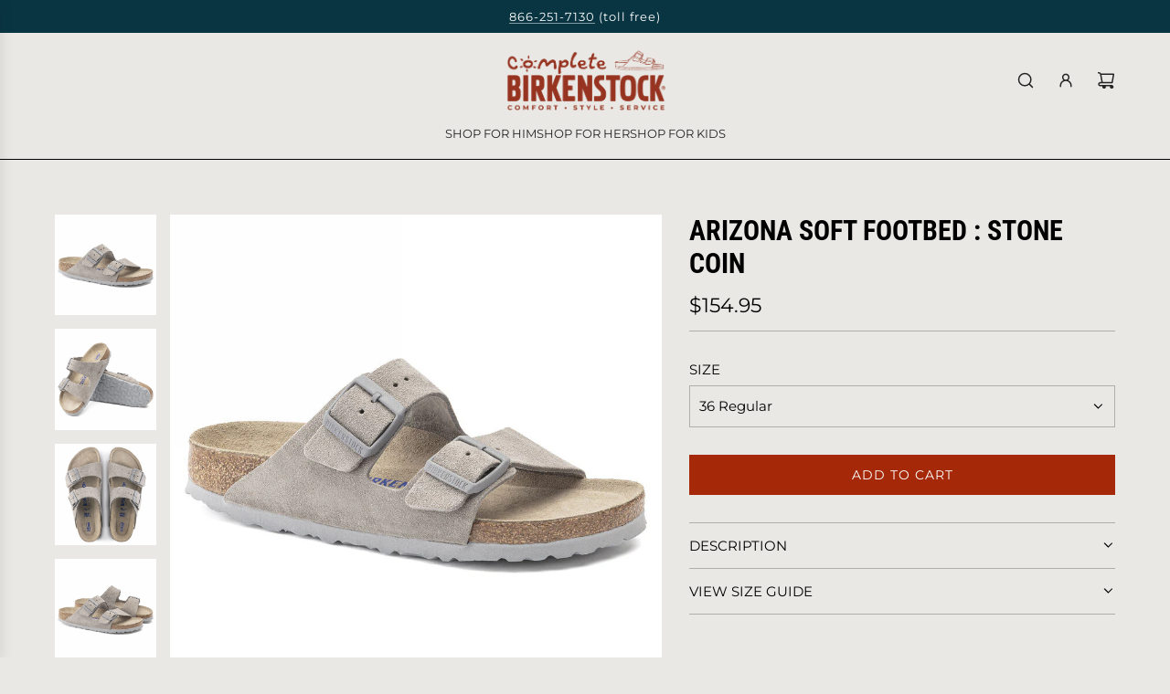

--- FILE ---
content_type: text/html; charset=utf-8
request_url: https://www.completebirkenstock.com/collections/sandals-for-him/products/arizona-soft-footbed-stone-coin-grey-buckle?variant=41100775948450
body_size: 23834
content:
<!doctype html>
<html class="no-js" lang="en">
<head>
  <!-- Basic page needs ================================================== -->
  <meta charset="utf-8"><meta http-equiv="X-UA-Compatible" content="IE=edge"><link rel="preconnect" href="https://fonts.shopifycdn.com" crossorigin><link href="//www.completebirkenstock.com/cdn/shop/t/25/assets/swiper-bundle.min.css?v=127370101718424465871734209825" rel="stylesheet" type="text/css" media="all" />
  <link href="//www.completebirkenstock.com/cdn/shop/t/25/assets/photoswipe.min.css?v=165459975419098386681734209825" rel="stylesheet" type="text/css" media="all" />
  <link href="//www.completebirkenstock.com/cdn/shop/t/25/assets/theme.min.css?v=120746655097659918141734209825" rel="stylesheet" type="text/css" media="all" />
  <link href="//www.completebirkenstock.com/cdn/shop/t/25/assets/custom.css?v=55953848126709063251734209825" rel="stylesheet" type="text/css" media="all" />

  
    <link rel="shortcut icon" href="//www.completebirkenstock.com/cdn/shop/files/foot_favicon_2.png?crop=center&height=180&v=1653791190&width=180" type="image/png">
    <link rel="apple-touch-icon" sizes="180x180" href="//www.completebirkenstock.com/cdn/shop/files/foot_favicon_2.png?crop=center&height=180&v=1653791190&width=180">
    <link rel="apple-touch-icon-precomposed" sizes="180x180" href="//www.completebirkenstock.com/cdn/shop/files/foot_favicon_2.png?crop=center&height=180&v=1653791190&width=180">
    <link rel="icon" type="image/png" sizes="32x32" href="//www.completebirkenstock.com/cdn/shop/files/foot_favicon_2.png?crop=center&height=32&v=1653791190&width=32">
    <link rel="icon" type="image/png" sizes="194x194" href="//www.completebirkenstock.com/cdn/shop/files/foot_favicon_2.png?crop=center&height=194&v=1653791190&width=194">
    <link rel="icon" type="image/png" sizes="192x192" href="//www.completebirkenstock.com/cdn/shop/files/foot_favicon_2.png?crop=center&height=192&v=1653791190&width=192">
    <link rel="icon" type="image/png" sizes="16x16" href="//www.completebirkenstock.com/cdn/shop/files/foot_favicon_2.png?crop=center&height=16&v=1653791190&width=16">
  

    <link rel="preload" as="font" href="//www.completebirkenstock.com/cdn/fonts/roboto_condensed/robotocondensed_n7.0c73a613503672be244d2f29ab6ddd3fc3cc69ae.woff2" type="font/woff2" crossorigin>
    

    <link rel="preload" as="font" href="//www.completebirkenstock.com/cdn/fonts/montserrat/montserrat_n4.81949fa0ac9fd2021e16436151e8eaa539321637.woff2" type="font/woff2" crossorigin>
    
<!-- Title and description ================================================== -->
  <title>
    Arizona Soft Footbed : Stone Coin &ndash; Complete Birkenstock
  </title>

  
    <meta name="description" content="The original Birkenstock Arizona sandal celebrates more than 50 years of foot health.  This version has medium density foam added to the cork footbed and under the suede liner, giving it a softer ride and more immediate comfort.  Two fully adjustable straps provide great fit and exceptional security.  Offers slightly l">
  

  <!-- Helpers ================================================== -->
  <!-- /snippets/social-meta-tags.liquid -->


<meta property="og:site_name" content="Complete Birkenstock">
<meta property="og:url" content="https://www.completebirkenstock.com/products/arizona-soft-footbed-stone-coin-grey-buckle">
<meta property="og:title" content="Arizona Soft Footbed : Stone Coin">
<meta property="og:type" content="product">
<meta property="og:description" content="The original Birkenstock Arizona sandal celebrates more than 50 years of foot health.  This version has medium density foam added to the cork footbed and under the suede liner, giving it a softer ride and more immediate comfort.  Two fully adjustable straps provide great fit and exceptional security.  Offers slightly l">

  <meta property="og:price:amount" content="154.95">
  <meta property="og:price:currency" content="USD">

<meta property="og:image" content="http://www.completebirkenstock.com/cdn/shop/products/1020507.jpg?v=1634604473"><meta property="og:image" content="http://www.completebirkenstock.com/cdn/shop/products/1020507_sole.jpg?v=1634604482"><meta property="og:image" content="http://www.completebirkenstock.com/cdn/shop/products/1020507_top.jpg?v=1738124634">
<meta property="og:image:alt" content="Arizona Soft Footbed : Stone Coin"><meta property="og:image:alt" content="Arizona Soft Footbed : Stone Coin"><meta property="og:image:alt" content="Arizona Soft Footbed : Stone Coin">
<meta property="og:image:secure_url" content="https://www.completebirkenstock.com/cdn/shop/products/1020507.jpg?v=1634604473"><meta property="og:image:secure_url" content="https://www.completebirkenstock.com/cdn/shop/products/1020507_sole.jpg?v=1634604482"><meta property="og:image:secure_url" content="https://www.completebirkenstock.com/cdn/shop/products/1020507_top.jpg?v=1738124634">


<meta name="x:card" content="summary_large_image">
<meta name="x:title" content="Arizona Soft Footbed : Stone Coin">
<meta name="x:description" content="The original Birkenstock Arizona sandal celebrates more than 50 years of foot health.  This version has medium density foam added to the cork footbed and under the suede liner, giving it a softer ride and more immediate comfort.  Two fully adjustable straps provide great fit and exceptional security.  Offers slightly l">

  <link rel="canonical" href="https://www.completebirkenstock.com/products/arizona-soft-footbed-stone-coin-grey-buckle"/>
  <meta name="viewport" content="width=device-width, initial-scale=1, shrink-to-fit=no">
  <meta name="theme-color" content="#000000">

  <!-- CSS ================================================== -->
  <style>
/*============================================================================
  #Typography
==============================================================================*/






@font-face {
  font-family: "Roboto Condensed";
  font-weight: 700;
  font-style: normal;
  font-display: swap;
  src: url("//www.completebirkenstock.com/cdn/fonts/roboto_condensed/robotocondensed_n7.0c73a613503672be244d2f29ab6ddd3fc3cc69ae.woff2") format("woff2"),
       url("//www.completebirkenstock.com/cdn/fonts/roboto_condensed/robotocondensed_n7.ef6ece86ba55f49c27c4904a493c283a40f3a66e.woff") format("woff");
}

@font-face {
  font-family: Montserrat;
  font-weight: 400;
  font-style: normal;
  font-display: swap;
  src: url("//www.completebirkenstock.com/cdn/fonts/montserrat/montserrat_n4.81949fa0ac9fd2021e16436151e8eaa539321637.woff2") format("woff2"),
       url("//www.completebirkenstock.com/cdn/fonts/montserrat/montserrat_n4.a6c632ca7b62da89c3594789ba828388aac693fe.woff") format("woff");
}


  @font-face {
  font-family: "Roboto Condensed";
  font-weight: 900;
  font-style: normal;
  font-display: swap;
  src: url("//www.completebirkenstock.com/cdn/fonts/roboto_condensed/robotocondensed_n9.2b6d3562288db33acd2d1dd7f3b49bae17bf8c2a.woff2") format("woff2"),
       url("//www.completebirkenstock.com/cdn/fonts/roboto_condensed/robotocondensed_n9.2ac019136325b074bf3010b35c1b65b3b5a99a3f.woff") format("woff");
}




  @font-face {
  font-family: Montserrat;
  font-weight: 700;
  font-style: normal;
  font-display: swap;
  src: url("//www.completebirkenstock.com/cdn/fonts/montserrat/montserrat_n7.3c434e22befd5c18a6b4afadb1e3d77c128c7939.woff2") format("woff2"),
       url("//www.completebirkenstock.com/cdn/fonts/montserrat/montserrat_n7.5d9fa6e2cae713c8fb539a9876489d86207fe957.woff") format("woff");
}




  @font-face {
  font-family: Montserrat;
  font-weight: 400;
  font-style: italic;
  font-display: swap;
  src: url("//www.completebirkenstock.com/cdn/fonts/montserrat/montserrat_i4.5a4ea298b4789e064f62a29aafc18d41f09ae59b.woff2") format("woff2"),
       url("//www.completebirkenstock.com/cdn/fonts/montserrat/montserrat_i4.072b5869c5e0ed5b9d2021e4c2af132e16681ad2.woff") format("woff");
}




  @font-face {
  font-family: Montserrat;
  font-weight: 700;
  font-style: italic;
  font-display: swap;
  src: url("//www.completebirkenstock.com/cdn/fonts/montserrat/montserrat_i7.a0d4a463df4f146567d871890ffb3c80408e7732.woff2") format("woff2"),
       url("//www.completebirkenstock.com/cdn/fonts/montserrat/montserrat_i7.f6ec9f2a0681acc6f8152c40921d2a4d2e1a2c78.woff") format("woff");
}









/*============================================================================
  #General Variables
==============================================================================*/

:root {

  --font-weight-normal: 400;
  --font-weight-bold: 700;
  --font-weight-header-bold: 900;

  --header-font-stack: "Roboto Condensed", sans-serif;
  --header-font-weight: 700;
  --header-font-style: normal;
  --header-text-size: 30;
  --header-text-size-px: 30px;
  --header-mobile-text-size-px: 22px;

  --header-font-case: uppercase;
  --header-font-size: 13;
  --header-font-size-px: 13px;

  --heading-spacing: 0.0em;
  --heading-line-height: 1.2;
  --heading-font-case: uppercase;
  --heading-font-stack: FontDrop;

  --body-font-stack: Montserrat, sans-serif;
  --body-font-weight: 400;
  --body-font-style: normal;

  --button-font-stack: Montserrat, sans-serif;
  --button-font-weight: 400;
  --button-font-style: normal;

  --label-font-stack: Montserrat, sans-serif;
  --label-font-weight: 400;
  --label-font-style: normal;
  --label-font-case: uppercase;
  --label-spacing: 0px;

  --navigation-font-stack: Montserrat, sans-serif;
  --navigation-font-weight: 400;
  --navigation-font-style: normal;
  --navigation-font-letter-spacing: normal;

  --base-font-size-int: 15;
  --base-font-size: 15px;

  --body-font-size-12-to-em: 0.8em;
  --body-font-size-16-to-em: 1.07em;
  --body-font-size-22-to-em: 1.47em;
  --body-font-size-28-to-em: 1.87em;
  --body-font-size-36-to-em: 2.4em;

  /* Heading Sizes */

  
  --h1-size: 38px;
  --h2-size: 30px;
  --h3-size: 26px;
  --h4-size: 23px;
  --h5-size: 19px;
  --h6-size: 16px;

  --sale-badge-color: #a52908;
  --sold-out-badge-color: #494949;
  --custom-badge-color: #494949;
  --preorder-badge-color: #494949;
  --badge-font-color: #ffffff;

  --primary-btn-text-color: #ffffff;
  --primary-btn-text-color-opacity50: rgba(255, 255, 255, 0.5);
  --primary-btn-bg-color: #242424;
  --primary-btn-bg-color-opacity50: rgba(36, 36, 36, 0.5);

  --button-text-case: uppercase;
  --button-font-size: 14;
  --button-font-size-px: 14px;
  --button-text-spacing-px: 1px;

  
    --text-line-clamp: none;
  

  

  --text-color: #000000;
  --text-color-lighten5: #0d0d0d;
  --text-color-lighten70: #b3b3b3;
  --text-color-transparent05: rgba(0, 0, 0, 0.05);
  --text-color-transparent10: rgba(0, 0, 0, 0.1);
  --text-color-transparent15: rgba(0, 0, 0, 0.15);
  --text-color-transparent25: rgba(0, 0, 0, 0.25);
  --text-color-transparent30: rgba(0, 0, 0, 0.3);
  --text-color-transparent40: rgba(0, 0, 0, 0.4);
  --text-color-transparent50: rgba(0, 0, 0, 0.5);
  --text-color-transparent5: rgba(0, 0, 0, 0.5);
  --text-color-transparent6: rgba(0, 0, 0, 0.6);
  --text-color-transparent7: rgba(0, 0, 0, 0.7);
  --text-color-transparent8: rgba(0, 0, 0, 0.8);

  
    --heading-xl-font-size: 28px;
    --heading-l-font-size: 22px;
    --subheading-font-size: 20px;
  

  
    --small-body-font-size: 12px;
  

  --link-color: #000000;
  --on-sale-color: #a52908;

  --body-color: #e9e8e5;
  --body-color-darken10: #d2d0c9;
  --body-color-transparent00: rgba(233, 232, 229, 0);
  --body-color-transparent50: rgba(233, 232, 229, 0.5);
  --body-color-transparent90: rgba(233, 232, 229, 0.9);

  --body-secondary-color: #ffffff;
  --body-secondary-color-transparent00: rgba(255, 255, 255, 0);
  --body-secondary-color-darken05: #f2f2f2;

  --color-primary-background: #e9e8e5;
  --color-primary-background-rgb: 233, 232, 229;
  --color-secondary-background: #ffffff;

  --border-color: rgba(0, 0, 0, 0.25);
  --link-border-color: rgba(0, 0, 0, 0.5);
  --border-color-darken10: #000000;

  --header-color: #e9e8e5;
  --header-color-darken5: #dddcd7;

  --header-border-color: #000000;

  --announcement-text-size: 13px;
  --announcement-text-spacing: 1px;

  --logo-font-size: 20px;

  --overlay-header-text-color: #FFFFFF;
  --nav-text-color: #242424;
  --nav-text-color-transparent10: rgba(36, 36, 36, 0.1);
  --nav-text-color-transparent30: rgba(36, 36, 36, 0.3);
  --nav-text-hover: #494949;

  --color-scheme-light-background: #e9e8e5;
  --color-scheme-light-background-transparent50: rgba(233, 232, 229, 0.5);
  --color-scheme-light-background-lighten5: #f5f4f3;
  --color-scheme-light-background-rgb: 233, 232, 229;
  --color-scheme-light-text: #000000;
  --color-scheme-light-text-transparent10: rgba(0, 0, 0, 0.1);
  --color-scheme-light-text-transparent25: rgba(0, 0, 0, 0.25);
  --color-scheme-light-text-transparent40: rgba(0, 0, 0, 0.4);
  --color-scheme-light-text-transparent50: rgba(0, 0, 0, 0.5);
  --color-scheme-light-text-transparent60: rgba(0, 0, 0, 0.6);

  --color-scheme-feature-background: #e9e8e5;
  --color-scheme-feature-background-transparent50: rgba(233, 232, 229, 0.5);
  --color-scheme-feature-background-lighten5: #f5f4f3;
  --color-scheme-feature-background-rgb: 233, 232, 229;
  --color-scheme-feature-text: #000000;
  --color-scheme-feature-text-transparent10: rgba(0, 0, 0, 0.1);
  --color-scheme-feature-text-transparent25: rgba(0, 0, 0, 0.25);
  --color-scheme-feature-text-transparent40: rgba(0, 0, 0, 0.4);
  --color-scheme-feature-text-transparent50: rgba(0, 0, 0, 0.5);
  --color-scheme-feature-text-transparent60: rgba(0, 0, 0, 0.6);

  --homepage-sections-accent-secondary-color-transparent60: rgba(0, 0, 0, 0.6);

  --color-scheme-dark-background: #093642;
  --color-scheme-dark-background-transparent50: rgba(9, 54, 66, 0.5);
  --color-scheme-dark-background-rgb: 9, 54, 66;
  --color-scheme-dark-text: #ffffff;
  --color-scheme-dark-text-transparent10: rgba(255, 255, 255, 0.1);
  --color-scheme-dark-text-transparent25: rgba(255, 255, 255, 0.25);
  --color-scheme-dark-text-transparent40: rgba(255, 255, 255, 0.4);
  --color-scheme-dark-text-transparent50: rgba(255, 255, 255, 0.5);
  --color-scheme-dark-text-transparent60: rgba(255, 255, 255, 0.6);

  --filter-bg-color: rgba(0, 0, 0, 0.1);

  --menu-drawer-color: #ffffff;
  --menu-drawer-color-darken5: #f2f2f2;
  --menu-drawer-text-color: #242424;
  --menu-drawer-text-color-transparent10: rgba(36, 36, 36, 0.1);
  --menu-drawer-text-color-transparent30: rgba(36, 36, 36, 0.3);
  --menu-drawer-border-color: rgba(36, 36, 36, 0.25);
  --menu-drawer-text-hover-color: #494949;

  --cart-drawer-color: #e9e8e5;
  --cart-drawer-text-color: #000000;
  --cart-drawer-text-color-transparent10: rgba(0, 0, 0, 0.1);
  --cart-drawer-text-color-transparent25: rgba(0, 0, 0, 0.25);
  --cart-drawer-text-color-transparent40: rgba(0, 0, 0, 0.4);
  --cart-drawer-text-color-transparent50: rgba(0, 0, 0, 0.5);
  --cart-drawer-text-color-transparent70: rgba(0, 0, 0, 0.7);
  --cart-drawer-text-color-lighten10: #1a1a1a;
  --cart-drawer-border-color: rgba(0, 0, 0, 0.25);

  --fancybox-overlay: url('//www.completebirkenstock.com/cdn/shop/t/25/assets/fancybox_overlay.png?v=61793926319831825281734209825');

  --success-color: #28a745;
  --error-color: #DC3545;
  --warning-color: #EB9247;

  /* Shop Pay Installments variables */
  --color-body: #ffffff;
  --color-bg: #ffffff;

  /* Checkbox */
  --checkbox-size: 16px;
  --line-height-base: 1.6;
}
</style>

  <style data-shopify>
    *,
    *::before,
    *::after {
      box-sizing: inherit;
    }

    html {
      box-sizing: border-box;
      background-color: var(--body-color);
      height: 100%;
      margin: 0;
    }

    body {
      background-color: var(--body-color);
      min-height: 100%;
      margin: 0;
      display: grid;
      grid-template-rows: auto auto 1fr auto;
      grid-template-columns: 100%;
      overflow-x: hidden;
    }

    .sr-only {
      position: absolute;
      width: 1px;
      height: 1px;
      padding: 0;
      margin: -1px;
      overflow: hidden;
      clip: rect(0, 0, 0, 0);
      border: 0;
    }

    .sr-only-focusable:active, .sr-only-focusable:focus {
      position: static;
      width: auto;
      height: auto;
      margin: 0;
      overflow: visible;
      clip: auto;
    }
  </style>

  <!-- Header hook for plugins ================================================== -->
  <script>window.performance && window.performance.mark && window.performance.mark('shopify.content_for_header.start');</script><meta id="shopify-digital-wallet" name="shopify-digital-wallet" content="/15296893/digital_wallets/dialog">
<link rel="alternate" type="application/json+oembed" href="https://www.completebirkenstock.com/products/arizona-soft-footbed-stone-coin-grey-buckle.oembed">
<script async="async" src="/checkouts/internal/preloads.js?locale=en-US"></script>
<script id="shopify-features" type="application/json">{"accessToken":"daf05db7609cf0e6018bb5d26267532b","betas":["rich-media-storefront-analytics"],"domain":"www.completebirkenstock.com","predictiveSearch":true,"shopId":15296893,"locale":"en"}</script>
<script>var Shopify = Shopify || {};
Shopify.shop = "complete-birkenstock.myshopify.com";
Shopify.locale = "en";
Shopify.currency = {"active":"USD","rate":"1.0"};
Shopify.country = "US";
Shopify.theme = {"name":"Thevisiontech | Cart \u0026 Size | 14-12-2024","id":146964611323,"schema_name":"Capital","schema_version":"33.4.0","theme_store_id":812,"role":"main"};
Shopify.theme.handle = "null";
Shopify.theme.style = {"id":null,"handle":null};
Shopify.cdnHost = "www.completebirkenstock.com/cdn";
Shopify.routes = Shopify.routes || {};
Shopify.routes.root = "/";</script>
<script type="module">!function(o){(o.Shopify=o.Shopify||{}).modules=!0}(window);</script>
<script>!function(o){function n(){var o=[];function n(){o.push(Array.prototype.slice.apply(arguments))}return n.q=o,n}var t=o.Shopify=o.Shopify||{};t.loadFeatures=n(),t.autoloadFeatures=n()}(window);</script>
<script id="shop-js-analytics" type="application/json">{"pageType":"product"}</script>
<script defer="defer" async type="module" src="//www.completebirkenstock.com/cdn/shopifycloud/shop-js/modules/v2/client.init-shop-cart-sync_C5BV16lS.en.esm.js"></script>
<script defer="defer" async type="module" src="//www.completebirkenstock.com/cdn/shopifycloud/shop-js/modules/v2/chunk.common_CygWptCX.esm.js"></script>
<script type="module">
  await import("//www.completebirkenstock.com/cdn/shopifycloud/shop-js/modules/v2/client.init-shop-cart-sync_C5BV16lS.en.esm.js");
await import("//www.completebirkenstock.com/cdn/shopifycloud/shop-js/modules/v2/chunk.common_CygWptCX.esm.js");

  window.Shopify.SignInWithShop?.initShopCartSync?.({"fedCMEnabled":true,"windoidEnabled":true});

</script>
<script id="__st">var __st={"a":15296893,"offset":-21600,"reqid":"d19ae21c-dc24-4158-9ddf-eb65016dadfb-1768610203","pageurl":"www.completebirkenstock.com\/collections\/sandals-for-him\/products\/arizona-soft-footbed-stone-coin-grey-buckle?variant=41100775948450","u":"4c3e2a39a98d","p":"product","rtyp":"product","rid":7177298870434};</script>
<script>window.ShopifyPaypalV4VisibilityTracking = true;</script>
<script id="captcha-bootstrap">!function(){'use strict';const t='contact',e='account',n='new_comment',o=[[t,t],['blogs',n],['comments',n],[t,'customer']],c=[[e,'customer_login'],[e,'guest_login'],[e,'recover_customer_password'],[e,'create_customer']],r=t=>t.map((([t,e])=>`form[action*='/${t}']:not([data-nocaptcha='true']) input[name='form_type'][value='${e}']`)).join(','),a=t=>()=>t?[...document.querySelectorAll(t)].map((t=>t.form)):[];function s(){const t=[...o],e=r(t);return a(e)}const i='password',u='form_key',d=['recaptcha-v3-token','g-recaptcha-response','h-captcha-response',i],f=()=>{try{return window.sessionStorage}catch{return}},m='__shopify_v',_=t=>t.elements[u];function p(t,e,n=!1){try{const o=window.sessionStorage,c=JSON.parse(o.getItem(e)),{data:r}=function(t){const{data:e,action:n}=t;return t[m]||n?{data:e,action:n}:{data:t,action:n}}(c);for(const[e,n]of Object.entries(r))t.elements[e]&&(t.elements[e].value=n);n&&o.removeItem(e)}catch(o){console.error('form repopulation failed',{error:o})}}const l='form_type',E='cptcha';function T(t){t.dataset[E]=!0}const w=window,h=w.document,L='Shopify',v='ce_forms',y='captcha';let A=!1;((t,e)=>{const n=(g='f06e6c50-85a8-45c8-87d0-21a2b65856fe',I='https://cdn.shopify.com/shopifycloud/storefront-forms-hcaptcha/ce_storefront_forms_captcha_hcaptcha.v1.5.2.iife.js',D={infoText:'Protected by hCaptcha',privacyText:'Privacy',termsText:'Terms'},(t,e,n)=>{const o=w[L][v],c=o.bindForm;if(c)return c(t,g,e,D).then(n);var r;o.q.push([[t,g,e,D],n]),r=I,A||(h.body.append(Object.assign(h.createElement('script'),{id:'captcha-provider',async:!0,src:r})),A=!0)});var g,I,D;w[L]=w[L]||{},w[L][v]=w[L][v]||{},w[L][v].q=[],w[L][y]=w[L][y]||{},w[L][y].protect=function(t,e){n(t,void 0,e),T(t)},Object.freeze(w[L][y]),function(t,e,n,w,h,L){const[v,y,A,g]=function(t,e,n){const i=e?o:[],u=t?c:[],d=[...i,...u],f=r(d),m=r(i),_=r(d.filter((([t,e])=>n.includes(e))));return[a(f),a(m),a(_),s()]}(w,h,L),I=t=>{const e=t.target;return e instanceof HTMLFormElement?e:e&&e.form},D=t=>v().includes(t);t.addEventListener('submit',(t=>{const e=I(t);if(!e)return;const n=D(e)&&!e.dataset.hcaptchaBound&&!e.dataset.recaptchaBound,o=_(e),c=g().includes(e)&&(!o||!o.value);(n||c)&&t.preventDefault(),c&&!n&&(function(t){try{if(!f())return;!function(t){const e=f();if(!e)return;const n=_(t);if(!n)return;const o=n.value;o&&e.removeItem(o)}(t);const e=Array.from(Array(32),(()=>Math.random().toString(36)[2])).join('');!function(t,e){_(t)||t.append(Object.assign(document.createElement('input'),{type:'hidden',name:u})),t.elements[u].value=e}(t,e),function(t,e){const n=f();if(!n)return;const o=[...t.querySelectorAll(`input[type='${i}']`)].map((({name:t})=>t)),c=[...d,...o],r={};for(const[a,s]of new FormData(t).entries())c.includes(a)||(r[a]=s);n.setItem(e,JSON.stringify({[m]:1,action:t.action,data:r}))}(t,e)}catch(e){console.error('failed to persist form',e)}}(e),e.submit())}));const S=(t,e)=>{t&&!t.dataset[E]&&(n(t,e.some((e=>e===t))),T(t))};for(const o of['focusin','change'])t.addEventListener(o,(t=>{const e=I(t);D(e)&&S(e,y())}));const B=e.get('form_key'),M=e.get(l),P=B&&M;t.addEventListener('DOMContentLoaded',(()=>{const t=y();if(P)for(const e of t)e.elements[l].value===M&&p(e,B);[...new Set([...A(),...v().filter((t=>'true'===t.dataset.shopifyCaptcha))])].forEach((e=>S(e,t)))}))}(h,new URLSearchParams(w.location.search),n,t,e,['guest_login'])})(!0,!0)}();</script>
<script integrity="sha256-4kQ18oKyAcykRKYeNunJcIwy7WH5gtpwJnB7kiuLZ1E=" data-source-attribution="shopify.loadfeatures" defer="defer" src="//www.completebirkenstock.com/cdn/shopifycloud/storefront/assets/storefront/load_feature-a0a9edcb.js" crossorigin="anonymous"></script>
<script data-source-attribution="shopify.dynamic_checkout.dynamic.init">var Shopify=Shopify||{};Shopify.PaymentButton=Shopify.PaymentButton||{isStorefrontPortableWallets:!0,init:function(){window.Shopify.PaymentButton.init=function(){};var t=document.createElement("script");t.src="https://www.completebirkenstock.com/cdn/shopifycloud/portable-wallets/latest/portable-wallets.en.js",t.type="module",document.head.appendChild(t)}};
</script>
<script data-source-attribution="shopify.dynamic_checkout.buyer_consent">
  function portableWalletsHideBuyerConsent(e){var t=document.getElementById("shopify-buyer-consent"),n=document.getElementById("shopify-subscription-policy-button");t&&n&&(t.classList.add("hidden"),t.setAttribute("aria-hidden","true"),n.removeEventListener("click",e))}function portableWalletsShowBuyerConsent(e){var t=document.getElementById("shopify-buyer-consent"),n=document.getElementById("shopify-subscription-policy-button");t&&n&&(t.classList.remove("hidden"),t.removeAttribute("aria-hidden"),n.addEventListener("click",e))}window.Shopify?.PaymentButton&&(window.Shopify.PaymentButton.hideBuyerConsent=portableWalletsHideBuyerConsent,window.Shopify.PaymentButton.showBuyerConsent=portableWalletsShowBuyerConsent);
</script>
<script data-source-attribution="shopify.dynamic_checkout.cart.bootstrap">document.addEventListener("DOMContentLoaded",(function(){function t(){return document.querySelector("shopify-accelerated-checkout-cart, shopify-accelerated-checkout")}if(t())Shopify.PaymentButton.init();else{new MutationObserver((function(e,n){t()&&(Shopify.PaymentButton.init(),n.disconnect())})).observe(document.body,{childList:!0,subtree:!0})}}));
</script>

<script>window.performance && window.performance.mark && window.performance.mark('shopify.content_for_header.end');</script>

  <script defer src="//www.completebirkenstock.com/cdn/shop/t/25/assets/eventBus.js?v=100401504747444416941734209825"></script>

  <script type="text/javascript">
		window.wetheme = {
			name: 'Flow',
			webcomponentRegistry: {
        registry: {},
				checkScriptLoaded: function(key) {
					return window.wetheme.webcomponentRegistry.registry[key] ? true : false
				},
        register: function(registration) {
            if(!window.wetheme.webcomponentRegistry.checkScriptLoaded(registration.key)) {
              window.wetheme.webcomponentRegistry.registry[registration.key] = registration
            }
        }
      }
    };
	</script>

  

  

  <script>document.documentElement.className = document.documentElement.className.replace('no-js', 'js');</script>
<link href="https://monorail-edge.shopifysvc.com" rel="dns-prefetch">
<script>(function(){if ("sendBeacon" in navigator && "performance" in window) {try {var session_token_from_headers = performance.getEntriesByType('navigation')[0].serverTiming.find(x => x.name == '_s').description;} catch {var session_token_from_headers = undefined;}var session_cookie_matches = document.cookie.match(/_shopify_s=([^;]*)/);var session_token_from_cookie = session_cookie_matches && session_cookie_matches.length === 2 ? session_cookie_matches[1] : "";var session_token = session_token_from_headers || session_token_from_cookie || "";function handle_abandonment_event(e) {var entries = performance.getEntries().filter(function(entry) {return /monorail-edge.shopifysvc.com/.test(entry.name);});if (!window.abandonment_tracked && entries.length === 0) {window.abandonment_tracked = true;var currentMs = Date.now();var navigation_start = performance.timing.navigationStart;var payload = {shop_id: 15296893,url: window.location.href,navigation_start,duration: currentMs - navigation_start,session_token,page_type: "product"};window.navigator.sendBeacon("https://monorail-edge.shopifysvc.com/v1/produce", JSON.stringify({schema_id: "online_store_buyer_site_abandonment/1.1",payload: payload,metadata: {event_created_at_ms: currentMs,event_sent_at_ms: currentMs}}));}}window.addEventListener('pagehide', handle_abandonment_event);}}());</script>
<script id="web-pixels-manager-setup">(function e(e,d,r,n,o){if(void 0===o&&(o={}),!Boolean(null===(a=null===(i=window.Shopify)||void 0===i?void 0:i.analytics)||void 0===a?void 0:a.replayQueue)){var i,a;window.Shopify=window.Shopify||{};var t=window.Shopify;t.analytics=t.analytics||{};var s=t.analytics;s.replayQueue=[],s.publish=function(e,d,r){return s.replayQueue.push([e,d,r]),!0};try{self.performance.mark("wpm:start")}catch(e){}var l=function(){var e={modern:/Edge?\/(1{2}[4-9]|1[2-9]\d|[2-9]\d{2}|\d{4,})\.\d+(\.\d+|)|Firefox\/(1{2}[4-9]|1[2-9]\d|[2-9]\d{2}|\d{4,})\.\d+(\.\d+|)|Chrom(ium|e)\/(9{2}|\d{3,})\.\d+(\.\d+|)|(Maci|X1{2}).+ Version\/(15\.\d+|(1[6-9]|[2-9]\d|\d{3,})\.\d+)([,.]\d+|)( \(\w+\)|)( Mobile\/\w+|) Safari\/|Chrome.+OPR\/(9{2}|\d{3,})\.\d+\.\d+|(CPU[ +]OS|iPhone[ +]OS|CPU[ +]iPhone|CPU IPhone OS|CPU iPad OS)[ +]+(15[._]\d+|(1[6-9]|[2-9]\d|\d{3,})[._]\d+)([._]\d+|)|Android:?[ /-](13[3-9]|1[4-9]\d|[2-9]\d{2}|\d{4,})(\.\d+|)(\.\d+|)|Android.+Firefox\/(13[5-9]|1[4-9]\d|[2-9]\d{2}|\d{4,})\.\d+(\.\d+|)|Android.+Chrom(ium|e)\/(13[3-9]|1[4-9]\d|[2-9]\d{2}|\d{4,})\.\d+(\.\d+|)|SamsungBrowser\/([2-9]\d|\d{3,})\.\d+/,legacy:/Edge?\/(1[6-9]|[2-9]\d|\d{3,})\.\d+(\.\d+|)|Firefox\/(5[4-9]|[6-9]\d|\d{3,})\.\d+(\.\d+|)|Chrom(ium|e)\/(5[1-9]|[6-9]\d|\d{3,})\.\d+(\.\d+|)([\d.]+$|.*Safari\/(?![\d.]+ Edge\/[\d.]+$))|(Maci|X1{2}).+ Version\/(10\.\d+|(1[1-9]|[2-9]\d|\d{3,})\.\d+)([,.]\d+|)( \(\w+\)|)( Mobile\/\w+|) Safari\/|Chrome.+OPR\/(3[89]|[4-9]\d|\d{3,})\.\d+\.\d+|(CPU[ +]OS|iPhone[ +]OS|CPU[ +]iPhone|CPU IPhone OS|CPU iPad OS)[ +]+(10[._]\d+|(1[1-9]|[2-9]\d|\d{3,})[._]\d+)([._]\d+|)|Android:?[ /-](13[3-9]|1[4-9]\d|[2-9]\d{2}|\d{4,})(\.\d+|)(\.\d+|)|Mobile Safari.+OPR\/([89]\d|\d{3,})\.\d+\.\d+|Android.+Firefox\/(13[5-9]|1[4-9]\d|[2-9]\d{2}|\d{4,})\.\d+(\.\d+|)|Android.+Chrom(ium|e)\/(13[3-9]|1[4-9]\d|[2-9]\d{2}|\d{4,})\.\d+(\.\d+|)|Android.+(UC? ?Browser|UCWEB|U3)[ /]?(15\.([5-9]|\d{2,})|(1[6-9]|[2-9]\d|\d{3,})\.\d+)\.\d+|SamsungBrowser\/(5\.\d+|([6-9]|\d{2,})\.\d+)|Android.+MQ{2}Browser\/(14(\.(9|\d{2,})|)|(1[5-9]|[2-9]\d|\d{3,})(\.\d+|))(\.\d+|)|K[Aa][Ii]OS\/(3\.\d+|([4-9]|\d{2,})\.\d+)(\.\d+|)/},d=e.modern,r=e.legacy,n=navigator.userAgent;return n.match(d)?"modern":n.match(r)?"legacy":"unknown"}(),u="modern"===l?"modern":"legacy",c=(null!=n?n:{modern:"",legacy:""})[u],f=function(e){return[e.baseUrl,"/wpm","/b",e.hashVersion,"modern"===e.buildTarget?"m":"l",".js"].join("")}({baseUrl:d,hashVersion:r,buildTarget:u}),m=function(e){var d=e.version,r=e.bundleTarget,n=e.surface,o=e.pageUrl,i=e.monorailEndpoint;return{emit:function(e){var a=e.status,t=e.errorMsg,s=(new Date).getTime(),l=JSON.stringify({metadata:{event_sent_at_ms:s},events:[{schema_id:"web_pixels_manager_load/3.1",payload:{version:d,bundle_target:r,page_url:o,status:a,surface:n,error_msg:t},metadata:{event_created_at_ms:s}}]});if(!i)return console&&console.warn&&console.warn("[Web Pixels Manager] No Monorail endpoint provided, skipping logging."),!1;try{return self.navigator.sendBeacon.bind(self.navigator)(i,l)}catch(e){}var u=new XMLHttpRequest;try{return u.open("POST",i,!0),u.setRequestHeader("Content-Type","text/plain"),u.send(l),!0}catch(e){return console&&console.warn&&console.warn("[Web Pixels Manager] Got an unhandled error while logging to Monorail."),!1}}}}({version:r,bundleTarget:l,surface:e.surface,pageUrl:self.location.href,monorailEndpoint:e.monorailEndpoint});try{o.browserTarget=l,function(e){var d=e.src,r=e.async,n=void 0===r||r,o=e.onload,i=e.onerror,a=e.sri,t=e.scriptDataAttributes,s=void 0===t?{}:t,l=document.createElement("script"),u=document.querySelector("head"),c=document.querySelector("body");if(l.async=n,l.src=d,a&&(l.integrity=a,l.crossOrigin="anonymous"),s)for(var f in s)if(Object.prototype.hasOwnProperty.call(s,f))try{l.dataset[f]=s[f]}catch(e){}if(o&&l.addEventListener("load",o),i&&l.addEventListener("error",i),u)u.appendChild(l);else{if(!c)throw new Error("Did not find a head or body element to append the script");c.appendChild(l)}}({src:f,async:!0,onload:function(){if(!function(){var e,d;return Boolean(null===(d=null===(e=window.Shopify)||void 0===e?void 0:e.analytics)||void 0===d?void 0:d.initialized)}()){var d=window.webPixelsManager.init(e)||void 0;if(d){var r=window.Shopify.analytics;r.replayQueue.forEach((function(e){var r=e[0],n=e[1],o=e[2];d.publishCustomEvent(r,n,o)})),r.replayQueue=[],r.publish=d.publishCustomEvent,r.visitor=d.visitor,r.initialized=!0}}},onerror:function(){return m.emit({status:"failed",errorMsg:"".concat(f," has failed to load")})},sri:function(e){var d=/^sha384-[A-Za-z0-9+/=]+$/;return"string"==typeof e&&d.test(e)}(c)?c:"",scriptDataAttributes:o}),m.emit({status:"loading"})}catch(e){m.emit({status:"failed",errorMsg:(null==e?void 0:e.message)||"Unknown error"})}}})({shopId: 15296893,storefrontBaseUrl: "https://www.completebirkenstock.com",extensionsBaseUrl: "https://extensions.shopifycdn.com/cdn/shopifycloud/web-pixels-manager",monorailEndpoint: "https://monorail-edge.shopifysvc.com/unstable/produce_batch",surface: "storefront-renderer",enabledBetaFlags: ["2dca8a86"],webPixelsConfigList: [{"id":"shopify-app-pixel","configuration":"{}","eventPayloadVersion":"v1","runtimeContext":"STRICT","scriptVersion":"0450","apiClientId":"shopify-pixel","type":"APP","privacyPurposes":["ANALYTICS","MARKETING"]},{"id":"shopify-custom-pixel","eventPayloadVersion":"v1","runtimeContext":"LAX","scriptVersion":"0450","apiClientId":"shopify-pixel","type":"CUSTOM","privacyPurposes":["ANALYTICS","MARKETING"]}],isMerchantRequest: false,initData: {"shop":{"name":"Complete Birkenstock","paymentSettings":{"currencyCode":"USD"},"myshopifyDomain":"complete-birkenstock.myshopify.com","countryCode":"US","storefrontUrl":"https:\/\/www.completebirkenstock.com"},"customer":null,"cart":null,"checkout":null,"productVariants":[{"price":{"amount":154.95,"currencyCode":"USD"},"product":{"title":"Arizona Soft Footbed : Stone Coin","vendor":"Complete Birkenstock","id":"7177298870434","untranslatedTitle":"Arizona Soft Footbed : Stone Coin","url":"\/products\/arizona-soft-footbed-stone-coin-grey-buckle","type":""},"id":"41100775948450","image":{"src":"\/\/www.completebirkenstock.com\/cdn\/shop\/products\/1020507.jpg?v=1634604473"},"sku":"1020507","title":"36 Regular","untranslatedTitle":"36 Regular"},{"price":{"amount":154.95,"currencyCode":"USD"},"product":{"title":"Arizona Soft Footbed : Stone Coin","vendor":"Complete Birkenstock","id":"7177298870434","untranslatedTitle":"Arizona Soft Footbed : Stone Coin","url":"\/products\/arizona-soft-footbed-stone-coin-grey-buckle","type":""},"id":"41100776243362","image":{"src":"\/\/www.completebirkenstock.com\/cdn\/shop\/products\/1020507.jpg?v=1634604473"},"sku":"1020507","title":"41 Regular","untranslatedTitle":"41 Regular"}],"purchasingCompany":null},},"https://www.completebirkenstock.com/cdn","fcfee988w5aeb613cpc8e4bc33m6693e112",{"modern":"","legacy":""},{"shopId":"15296893","storefrontBaseUrl":"https:\/\/www.completebirkenstock.com","extensionBaseUrl":"https:\/\/extensions.shopifycdn.com\/cdn\/shopifycloud\/web-pixels-manager","surface":"storefront-renderer","enabledBetaFlags":"[\"2dca8a86\"]","isMerchantRequest":"false","hashVersion":"fcfee988w5aeb613cpc8e4bc33m6693e112","publish":"custom","events":"[[\"page_viewed\",{}],[\"product_viewed\",{\"productVariant\":{\"price\":{\"amount\":154.95,\"currencyCode\":\"USD\"},\"product\":{\"title\":\"Arizona Soft Footbed : Stone Coin\",\"vendor\":\"Complete Birkenstock\",\"id\":\"7177298870434\",\"untranslatedTitle\":\"Arizona Soft Footbed : Stone Coin\",\"url\":\"\/products\/arizona-soft-footbed-stone-coin-grey-buckle\",\"type\":\"\"},\"id\":\"41100775948450\",\"image\":{\"src\":\"\/\/www.completebirkenstock.com\/cdn\/shop\/products\/1020507.jpg?v=1634604473\"},\"sku\":\"1020507\",\"title\":\"36 Regular\",\"untranslatedTitle\":\"36 Regular\"}}]]"});</script><script>
  window.ShopifyAnalytics = window.ShopifyAnalytics || {};
  window.ShopifyAnalytics.meta = window.ShopifyAnalytics.meta || {};
  window.ShopifyAnalytics.meta.currency = 'USD';
  var meta = {"product":{"id":7177298870434,"gid":"gid:\/\/shopify\/Product\/7177298870434","vendor":"Complete Birkenstock","type":"","handle":"arizona-soft-footbed-stone-coin-grey-buckle","variants":[{"id":41100775948450,"price":15495,"name":"Arizona Soft Footbed : Stone Coin - 36 Regular","public_title":"36 Regular","sku":"1020507"},{"id":41100776243362,"price":15495,"name":"Arizona Soft Footbed : Stone Coin - 41 Regular","public_title":"41 Regular","sku":"1020507"}],"remote":false},"page":{"pageType":"product","resourceType":"product","resourceId":7177298870434,"requestId":"d19ae21c-dc24-4158-9ddf-eb65016dadfb-1768610203"}};
  for (var attr in meta) {
    window.ShopifyAnalytics.meta[attr] = meta[attr];
  }
</script>
<script class="analytics">
  (function () {
    var customDocumentWrite = function(content) {
      var jquery = null;

      if (window.jQuery) {
        jquery = window.jQuery;
      } else if (window.Checkout && window.Checkout.$) {
        jquery = window.Checkout.$;
      }

      if (jquery) {
        jquery('body').append(content);
      }
    };

    var hasLoggedConversion = function(token) {
      if (token) {
        return document.cookie.indexOf('loggedConversion=' + token) !== -1;
      }
      return false;
    }

    var setCookieIfConversion = function(token) {
      if (token) {
        var twoMonthsFromNow = new Date(Date.now());
        twoMonthsFromNow.setMonth(twoMonthsFromNow.getMonth() + 2);

        document.cookie = 'loggedConversion=' + token + '; expires=' + twoMonthsFromNow;
      }
    }

    var trekkie = window.ShopifyAnalytics.lib = window.trekkie = window.trekkie || [];
    if (trekkie.integrations) {
      return;
    }
    trekkie.methods = [
      'identify',
      'page',
      'ready',
      'track',
      'trackForm',
      'trackLink'
    ];
    trekkie.factory = function(method) {
      return function() {
        var args = Array.prototype.slice.call(arguments);
        args.unshift(method);
        trekkie.push(args);
        return trekkie;
      };
    };
    for (var i = 0; i < trekkie.methods.length; i++) {
      var key = trekkie.methods[i];
      trekkie[key] = trekkie.factory(key);
    }
    trekkie.load = function(config) {
      trekkie.config = config || {};
      trekkie.config.initialDocumentCookie = document.cookie;
      var first = document.getElementsByTagName('script')[0];
      var script = document.createElement('script');
      script.type = 'text/javascript';
      script.onerror = function(e) {
        var scriptFallback = document.createElement('script');
        scriptFallback.type = 'text/javascript';
        scriptFallback.onerror = function(error) {
                var Monorail = {
      produce: function produce(monorailDomain, schemaId, payload) {
        var currentMs = new Date().getTime();
        var event = {
          schema_id: schemaId,
          payload: payload,
          metadata: {
            event_created_at_ms: currentMs,
            event_sent_at_ms: currentMs
          }
        };
        return Monorail.sendRequest("https://" + monorailDomain + "/v1/produce", JSON.stringify(event));
      },
      sendRequest: function sendRequest(endpointUrl, payload) {
        // Try the sendBeacon API
        if (window && window.navigator && typeof window.navigator.sendBeacon === 'function' && typeof window.Blob === 'function' && !Monorail.isIos12()) {
          var blobData = new window.Blob([payload], {
            type: 'text/plain'
          });

          if (window.navigator.sendBeacon(endpointUrl, blobData)) {
            return true;
          } // sendBeacon was not successful

        } // XHR beacon

        var xhr = new XMLHttpRequest();

        try {
          xhr.open('POST', endpointUrl);
          xhr.setRequestHeader('Content-Type', 'text/plain');
          xhr.send(payload);
        } catch (e) {
          console.log(e);
        }

        return false;
      },
      isIos12: function isIos12() {
        return window.navigator.userAgent.lastIndexOf('iPhone; CPU iPhone OS 12_') !== -1 || window.navigator.userAgent.lastIndexOf('iPad; CPU OS 12_') !== -1;
      }
    };
    Monorail.produce('monorail-edge.shopifysvc.com',
      'trekkie_storefront_load_errors/1.1',
      {shop_id: 15296893,
      theme_id: 146964611323,
      app_name: "storefront",
      context_url: window.location.href,
      source_url: "//www.completebirkenstock.com/cdn/s/trekkie.storefront.cd680fe47e6c39ca5d5df5f0a32d569bc48c0f27.min.js"});

        };
        scriptFallback.async = true;
        scriptFallback.src = '//www.completebirkenstock.com/cdn/s/trekkie.storefront.cd680fe47e6c39ca5d5df5f0a32d569bc48c0f27.min.js';
        first.parentNode.insertBefore(scriptFallback, first);
      };
      script.async = true;
      script.src = '//www.completebirkenstock.com/cdn/s/trekkie.storefront.cd680fe47e6c39ca5d5df5f0a32d569bc48c0f27.min.js';
      first.parentNode.insertBefore(script, first);
    };
    trekkie.load(
      {"Trekkie":{"appName":"storefront","development":false,"defaultAttributes":{"shopId":15296893,"isMerchantRequest":null,"themeId":146964611323,"themeCityHash":"2011008839619696965","contentLanguage":"en","currency":"USD","eventMetadataId":"5768c7fd-95b7-49e2-92e5-c8acda2a56cb"},"isServerSideCookieWritingEnabled":true,"monorailRegion":"shop_domain","enabledBetaFlags":["65f19447"]},"Session Attribution":{},"S2S":{"facebookCapiEnabled":false,"source":"trekkie-storefront-renderer","apiClientId":580111}}
    );

    var loaded = false;
    trekkie.ready(function() {
      if (loaded) return;
      loaded = true;

      window.ShopifyAnalytics.lib = window.trekkie;

      var originalDocumentWrite = document.write;
      document.write = customDocumentWrite;
      try { window.ShopifyAnalytics.merchantGoogleAnalytics.call(this); } catch(error) {};
      document.write = originalDocumentWrite;

      window.ShopifyAnalytics.lib.page(null,{"pageType":"product","resourceType":"product","resourceId":7177298870434,"requestId":"d19ae21c-dc24-4158-9ddf-eb65016dadfb-1768610203","shopifyEmitted":true});

      var match = window.location.pathname.match(/checkouts\/(.+)\/(thank_you|post_purchase)/)
      var token = match? match[1]: undefined;
      if (!hasLoggedConversion(token)) {
        setCookieIfConversion(token);
        window.ShopifyAnalytics.lib.track("Viewed Product",{"currency":"USD","variantId":41100775948450,"productId":7177298870434,"productGid":"gid:\/\/shopify\/Product\/7177298870434","name":"Arizona Soft Footbed : Stone Coin - 36 Regular","price":"154.95","sku":"1020507","brand":"Complete Birkenstock","variant":"36 Regular","category":"","nonInteraction":true,"remote":false},undefined,undefined,{"shopifyEmitted":true});
      window.ShopifyAnalytics.lib.track("monorail:\/\/trekkie_storefront_viewed_product\/1.1",{"currency":"USD","variantId":41100775948450,"productId":7177298870434,"productGid":"gid:\/\/shopify\/Product\/7177298870434","name":"Arizona Soft Footbed : Stone Coin - 36 Regular","price":"154.95","sku":"1020507","brand":"Complete Birkenstock","variant":"36 Regular","category":"","nonInteraction":true,"remote":false,"referer":"https:\/\/www.completebirkenstock.com\/collections\/sandals-for-him\/products\/arizona-soft-footbed-stone-coin-grey-buckle?variant=41100775948450"});
      }
    });


        var eventsListenerScript = document.createElement('script');
        eventsListenerScript.async = true;
        eventsListenerScript.src = "//www.completebirkenstock.com/cdn/shopifycloud/storefront/assets/shop_events_listener-3da45d37.js";
        document.getElementsByTagName('head')[0].appendChild(eventsListenerScript);

})();</script>
<script
  defer
  src="https://www.completebirkenstock.com/cdn/shopifycloud/perf-kit/shopify-perf-kit-3.0.4.min.js"
  data-application="storefront-renderer"
  data-shop-id="15296893"
  data-render-region="gcp-us-central1"
  data-page-type="product"
  data-theme-instance-id="146964611323"
  data-theme-name="Capital"
  data-theme-version="33.4.0"
  data-monorail-region="shop_domain"
  data-resource-timing-sampling-rate="10"
  data-shs="true"
  data-shs-beacon="true"
  data-shs-export-with-fetch="true"
  data-shs-logs-sample-rate="1"
  data-shs-beacon-endpoint="https://www.completebirkenstock.com/api/collect"
></script>
</head>


<body id="arizona-soft-footbed-stone-coin" class="template-product page-fade images-aspect-ratio ">

  <noscript><link href="//www.completebirkenstock.com/cdn/shop/t/25/assets/swiper-bundle.min.css?v=127370101718424465871734209825" rel="stylesheet" type="text/css" media="all" /></noscript>
  <noscript><link href="//www.completebirkenstock.com/cdn/shop/t/25/assets/photoswipe.min.css?v=165459975419098386681734209825" rel="stylesheet" type="text/css" media="all" /></noscript>
  
  	<noscript><link href="//www.completebirkenstock.com/cdn/shop/t/25/assets/animate.min.css?v=68297775102622399721734209825" rel="stylesheet" type="text/css" media="all" /></noscript>
  
  
  <noscript><link href="//www.completebirkenstock.com/cdn/shop/t/25/assets/custom.css?v=55953848126709063251734209825" rel="stylesheet" type="text/css" media="all" /></noscript>

  
  <safe-load-scripts class="hidden">
    <script src="//www.completebirkenstock.com/cdn/shop/t/25/assets/component-cart-quantity.js?v=9607346282266633731734209825" type="module" defer="defer" data-flow-load-key="component-cart-quantity"></script>
  </safe-load-scripts>
  <safe-load-scripts class="hidden">
    <script src="//www.completebirkenstock.com/cdn/shop/t/25/assets/component-cart-update.js?v=38903525079000161031734209825" type="module" defer="defer" data-flow-load-key="component-cart-update"></script>
  </safe-load-scripts>
  

  
  
    <safe-load-scripts class="hidden">
      <script src="//www.completebirkenstock.com/cdn/shop/t/25/assets/component-cart-drawer.js?v=65263691251320179841734209825" type="module" defer="defer" data-flow-load-key="component-cart-drawer"></script>
    </safe-load-scripts>
    <safe-load-scripts class="hidden">
      <script src="//www.completebirkenstock.com/cdn/shop/t/25/assets/component-cart-update-modal.js?v=86464604851413727601734209825" type="module" defer="defer" data-flow-load-key="component-cart-update-modal"></script>
    </safe-load-scripts>
    
    

<cart-drawer
  aria-modal="true"
  role="dialog"
  aria-hidden="true"
  class="global-drawer"
  data-drawer-position="right"
>
  <span data-drawer-close class="global-drawer__overlay"></span>
  <div class="global-drawer__content">

    <header class="global-drawer__sticky-header">
      <button
        data-drawer-close
        type="button"
        aria-label="Close"
        class="global-drawer__close"
      >
        <span class="fallback-text">Close</span>
        




    <svg viewBox="0 0 20 20" fill="none" xmlns="http://www.w3.org/2000/svg" width="20" height="20"><path d="M5.63086 14.3692L10 10L14.3692 14.3692M14.3692 5.63086L9.99919 10L5.63086 5.63086" stroke="currentColor" stroke-width="1.5" stroke-linecap="round" stroke-linejoin="round"/></svg>
  
      </button>
      <div data-cart-dynamic-content="cart-header">
        <h3 class="cart-drawer__heading">Cart (0)</h3>
      </div>
    </header>

    <div
      class="global-drawer__body global-drawer__body--with-padding cart-drawer__body"
      data-cart-dynamic-content="cart-body"
      data-cart-scroll-element
    >
      <div class="global-drawer__body--content">
        

          <div class="cart-drawer__empty-container">
            
              <div class="cart-drawer__empty-message text-link-animated">Your cart is currently empty.</div>
            

            <div class="cart-drawer__empty-btn-container">
              
                <a class="btn dynamic-section-button--drawer-filled cart-drawer__empty-btn" href="/collections/all">Return to shop</a>
              
            </div>
          </div>
        

        
      </div>
    </div>

    <div class="global-drawer__sticky-bottom" data-cart-dynamic-content="cart-footer">

      

    </div>
  </div>
</cart-drawer>
  

  
  <div class="right-drawer-vue">
  
  <wetheme-right-drawer
    search-url="/search/suggest.json"
    is-predictive="true"
    search-collections=""
    language-url="/"
  >
  </wetheme-right-drawer>
</div>
<script type="text/x-template" id="wetheme-right-drawer-template">
  <div>
    <transition name="drawer-right">
      <div :class="[type === 'shop-now' ? 'quick-view-drawer' : '']" class="drawer drawer--right drawer--cart" v-if="isOpen" ref="drawerRight">
        <div :class="[type === 'shop-now' || type === 'page' ? 'display-flex' : '', 'drawer__header', 'sitewide--title-wrapper']">
          <div class="drawer__close js-drawer-close">
            <button type="button" class="icon-fallback-text standalone-icon--wrapper" aria-label="Close" ref="drawerClose" v-on:click="close">
              <span class="fallback-text">Close</span>
              




    <svg viewBox="0 0 20 20" fill="none" xmlns="http://www.w3.org/2000/svg" width="20" height="20"><path d="M5.63086 14.3692L10 10L14.3692 14.3692M14.3692 5.63086L9.99919 10L5.63086 5.63086" stroke="currentColor" stroke-width="1.5" stroke-linecap="round" stroke-linejoin="round"/></svg>
  
            </button>
          </div>
          <input ref="drawerFocus" tabindex="-1" aria-hidden="true" class="sr-only" />
          <div :class="[type === 'shop-now' || type === 'page' ? 'remove-margin' : '', 'drawer__title', 'h2', 'true']">
            <span class="sr-only" v-if="type === 'shop-now'">Quick view</span>
            <span class="sr-only" v-if="type === 'page'">Size guide</span>
            <span v-if="type === 'search'">Search</span>
          </div>
        </div>

        

        <div id="ShopNowContainer" v-if="type === 'shop-now'" 
          
        >
          <div ref="shopNowContent"></div>
        </div>

        <div id="SearchContainer" v-if="type === 'search'">
          <div class="search-drawer">
            <div class="input-group">
              <span class="input-group-btn">
                <button aria-label="Search" type="submit" class="search-input--btn icon-fallback-text standalone-icon--wrapper" v-on:click="onSearchSubmit" tabindex="0">
                  




    <svg viewBox="0 0 20 20" fill="none" xmlns="http://www.w3.org/2000/svg" width="20" height="20"><path d="M14.1667 14.1667L17.5 17.5M2.5 9.16667C2.5 10.9348 3.20238 12.6305 4.45262 13.8807C5.70286 15.131 7.39856 15.8333 9.16667 15.8333C10.9348 15.8333 12.6305 15.131 13.8807 13.8807C15.131 12.6305 15.8333 10.9348 15.8333 9.16667C15.8333 7.39856 15.131 5.70286 13.8807 4.45262C12.6305 3.20238 10.9348 2.5 9.16667 2.5C7.39856 2.5 5.70286 3.20238 4.45262 4.45262C3.20238 5.70286 2.5 7.39856 2.5 9.16667Z" stroke="currentColor" stroke-width="1.5" stroke-linecap="round" stroke-linejoin="round"/></svg>
  
                  <span class="fallback-text">Search</span>
                </button>
              </span>
              <div class="search-input-group">
                <input
                  type="search" name="q" id="search-input" placeholder="What are you looking for?"
                  class="input-group-field" aria-label="What are you looking for?" autocomplete="off" autocorrect="off" spellcheck="false" ref="searchText"
                  v-model="searchQuery" @keydown.enter="onSearchSubmit"
                />
                <button type="button" aria-label="Clear" class="search-drawer--clear icon-fallback-text standalone-icon--wrapper" v-if="searchQuery.length > 0" v-on:click="clearSearchInput">
                  <span class="fallback-text">Clear</span>
                  




    <svg viewBox="0 0 20 20" fill="none" xmlns="http://www.w3.org/2000/svg" width="20" height="20"><path d="M5.63086 14.3692L10 10L14.3692 14.3692M14.3692 5.63086L9.99919 10L5.63086 5.63086" stroke="currentColor" stroke-width="1.5" stroke-linecap="round" stroke-linejoin="round"/></svg>
  
                </button>
              </div>
            </div>
            <div class="wrapper-padded">
              <div id="search-results" class="grid-uniform">
                <div v-if="searching" class="search-loading standalone-icon--wrapper loading-state-icon">
                  




    <svg viewBox="0 0 25 24" fill="none" xmlns="http://www.w3.org/2000/svg" width="20" height="20" class="spin flex-full"> <g clip-path="url(#clip0_3605_47041)"> <path d="M12.5 23C6.42487 23 1.5 18.0751 1.5 12C1.5 5.92487 6.42487 1 12.5 1C18.5751 1 23.5 5.92487 23.5 12C23.5 15.1767 22.1534 18.0388 20 20.0468" stroke="currentColor" stroke-width="1.5" stroke-linecap="round"/></g><defs><clipPath id="clip0_3605_47041"><rect width="24" height="24" fill="none" transform="translate(0.5)"/></clipPath></defs></svg>
  <span class="sr-only">loading...</span>
                </div>
                <div v-text="searchSummary" v-if="!searching"></div>
                <div class="search-results__meta top" v-if="searchHasResults">
                  <div class="search-results__meta-view-all"><span id="search-show-more" class="search-show-more--btn"><a v-bind:href="searchPageUrlWithQuery">View all results</a></span></div>
                </div>
                <div class="" v-for="group in searchGroups" v-if="!searching">
                  <h2 v-text="group.name" v-if="group.results.length"></h2>
                  <div class="indiv-search-listing-grid" v-for="result in group.results">
                    <div class="grid">
                      <div class="grid__item large--one-fifth live-search--image" v-if="result.featured_image"><a v-bind:href="`${result.url}`" v-bind:title="result.title">
                          <span v-if="result.featured_image.url">
                            <img
                              class="theme-img" 
                              loading="lazy"
                              v-bind:src="result.featured_image.url"
                              v-bind:alt="result.featured_image.alt"
                            />
                          </span>
                        </a>
                      </div>
                      <div class="grid__item line-search-content" :class="(result.image || result.featured_image) ? 'large--four-fifths' : 'large--one-whole'">
                        
                        <h5>
                          <a v-bind:href="`${result.url}`" v-html="result.title ? result.title : result.styled_text"></a>
                        </h5>
                        <div v-if="!result.available && group.name == 'Products'">Sold out</div>
                        
                        <div v-if="result.price" v-html="result.price"></div>
                        
                      </div>
                    </div>
                    <span class="search-drawer-separator" v-if="group.results.length"><hr /></span>
                  </div>
                </div>
                <div class="search-results__meta bottom" v-if="searchHasResults">
                  <div class="search-results__meta-view-all"><span id="search-show-more" class="search-show-more--btn"><a v-bind:href="searchPageUrlWithQuery">View all results</a></span></div>
                </div>
              </div>
            </div>
          </div>
        </div>

        <div id="PageContainer" v-if="type === 'page'">
          <div ref="pageContent"></div>
        </div>
      </div>
    </transition>
  </div>
</script>


  <div id="DrawerOverlay" class="drawer-overlay"></div>
  <div id="ThemeModal" class="theme-modal width--narrow wrapper-spacing--h"></div>

  <div 
    id="PageContainer" 
    data-editor-open="false" 
    data-cart-action="go_to_or_open_cart" 
    data-cart-type="drawer" 
    data-language-url="/" 
    data-show-currency-code="false"
    data-currency-code="$12.99"
  >
    <div class="no-js disclaimer">
      <p>This store requires javascript to be enabled for some features to work correctly.</p>
    </div>

    <!-- BEGIN sections: header-group -->
<div id="shopify-section-sections--18772481343739__announcement-bar" class="shopify-section shopify-section-group-header-group"><div class="announcement_bar" data-wetheme-section-type="announcement-bar" data-wetheme-section-id="sections--18772481343739__announcement-bar" data-social-media-enabled="false">
    <animated-background-text-colors class="announcements_only" style="background-color: #093542; color: #ffffff;"><div 
      data-announcement-block
      data-background-color-block="#093542" 
      data-front-color-block="#ffffff"
      data-announcement-block-index="0" 
      class="announcement_block block-id-announcement_dfi7Er active" 
      
    ><style data-shopify>
              .block-id-announcement_dfi7Er .announcement_wrapper.text-link-animated a {
                background: linear-gradient(to top, rgba(255, 255, 255, 0.5) 0, rgba(255, 255, 255, 0.5) 0), linear-gradient(to top, currentColor 0, currentColor 0);
                background-size: 100% 1px, 0 1px;
                background-position: 100% 100%, 0 100%;
                background-repeat: no-repeat;
              }

              .block-id-announcement_dfi7Er .announcement_wrapper.text-link-animated a:hover {
                background-size: 0 1px, 100% 1px;
              }
            </style>

            <div class="announcement_wrapper text-link-animated" data-announcement>
              <span class="announcement_text"><a href="tel:8662517130">866-251-7130</a> (toll free)</span>
            </div></div></animated-background-text-colors>
  </div></div><div id="shopify-section-sections--18772481343739__header" class="shopify-section shopify-section-group-header-group header-section">

<link href="//www.completebirkenstock.com/cdn/shop/t/25/assets/component-mobile-menu.min.css?v=48334252680363692261734209825" rel="stylesheet" type="text/css" media="all" />




























<noscript>
  
  <ul class="no-js-mobile-menu nav-link-animated">
  
    
      <li>
        <a href="#">SHOP FOR HIM</a>
        <ul>
          
            
              <li>
                <a href="/collections/new-arrivals-for-him">NEW ARRIVALS</a>
              </li>
            
          
            
              <li>
                <a href="/collections/sandals-for-him">SANDALS</a>
              </li>
            
          
            
              <li>
                <a href="/collections/clogs-for-him">CLOGS / SLIPPERS</a>
              </li>
            
          
            
              <li>
                <a href="/collections/shoes-for-him">SHOES / BOOTS</a>
              </li>
            
          
            
              <li>
                <a href="/collections/socks-for-him">INSOLES / FOOTBEDS</a>
              </li>
            
          
            
              <li>
                <a href="/collections/accessories-for-him">ACCESSORIES</a>
              </li>
            
          
            
              <li>
                <a href="/collections/sale-for-him">SALE!</a>
              </li>
            
          
        </ul>
      </li>
    
  
    
      <li>
        <a href="#">SHOP FOR HER</a>
        <ul>
          
            
              <li>
                <a href="/collections/new-arrivals-for-her">NEW ARRIVALS</a>
              </li>
            
          
            
              <li>
                <a href="/collections/sandals-for-her">SANDALS</a>
              </li>
            
          
            
              <li>
                <a href="/collections/clogs-for-her">CLOGS / SLIPPERS</a>
              </li>
            
          
            
              <li>
                <a href="/collections/shoes-for-her">SHOES / BOOTS</a>
              </li>
            
          
            
              <li>
                <a href="/collections/socks-for-her">INSOLES / FOOTBEDS</a>
              </li>
            
          
            
              <li>
                <a href="/collections/accessories-for-her">ACCESSORIES</a>
              </li>
            
          
            
              <li>
                <a href="/collections/sale-for-her">SALE!</a>
              </li>
            
          
        </ul>
      </li>
    
  
    
      <li>
        <a href="#">SHOP FOR KIDS</a>
        <ul>
          
            
              <li>
                <a href="/collections/new-arrivals-for-kids">NEW ARRIVALS</a>
              </li>
            
          
            
              <li>
                <a href="/collections/sandals-for-kids">SANDALS</a>
              </li>
            
          
            
              <li>
                <a href="/collections/clogs-for-kids">CLOGS</a>
              </li>
            
          
            
              <li>
                <a href="/collections/accessories-for-kids">ACCESSORIES</a>
              </li>
            
          
            
              <li>
                <a href="/collections/sale-for-kids">SALE!</a>
              </li>
            
          
        </ul>
      </li>
    
  
</ul>
</noscript>

<style data-shopify>
  .default-menu-drawer-text-color {
    color: var(--menu-drawer-text-color);
  }

  
</style>

<div
  class="header-section--wrapper"
  data-wetheme-section-type="header"
  data-wetheme-section-id="sections--18772481343739__header"
  data-header-sticky="true"
  data-header-overlay="false"
>
  <div id="NavDrawerOverlay" class="drawer-overlay"></div>
  <div id="NavDrawer" class="drawer drawer--left">

    <div class="mobile-nav-grid-container">
      <div class="mobile-nav__logo-title">
        <div class="mobile-nav__logo-title--inner">
          <a class="mobile-menu--close-btn standalone-icon--wrapper" aria-label="Close menu" role="button">
            




    <svg viewBox="0 0 20 20" fill="none" xmlns="http://www.w3.org/2000/svg" width="20" height="20"><path d="M5.63086 14.3692L10 10L14.3692 14.3692M14.3692 5.63086L9.99919 10L5.63086 5.63086" stroke="currentColor" stroke-width="1.5" stroke-linecap="round" stroke-linejoin="round"/></svg>
  
          </a>
        </div>
      </div>

      <!-- begin mobile-nav -->
      <ul class="mobile-nav mobile-nav--main">
        
        
          
          
            <li class="mobile-nav__item top-level" aria-haspopup="true">
              <div class="mobile-nav__has-sublist">
                <a href="#" class="mobile-nav__link">SHOP FOR HIM</a>
                <div class="mobile-nav__toggle">
                  <button type="button" class="icon-fallback-text mobile-nav__toggle-open standalone-icon--wrapper touch-target icon-no-padding" aria-label="See more">
                    




    <svg viewBox="0 0 20 20" fill="none" xmlns="http://www.w3.org/2000/svg" width="16" height="16" aria-hidden="true"><path d="M5.5 7.5L10.5 12.5L15.5 7.5" stroke="currentColor" stroke-width="1.5" stroke-linecap="round" stroke-linejoin="round"/></svg>
  
                  </button>
                  <button type="button" class="icon-fallback-text mobile-nav__toggle-close standalone-icon--wrapper touch-target icon-no-padding" aria-label="Close menu">
                    




    <svg viewBox="0 0 20 20" fill="none" xmlns="http://www.w3.org/2000/svg" width="16" height="16" aria-hidden="true"><path d="M5.5 12.5L10.5 7.5L15.5 12.5" stroke="currentColor" stroke-width="1.5" stroke-linecap="round" stroke-linejoin="round"/></svg>  
  
                  </button>
                </div>
              </div>
              <ul class="mobile-nav__sublist">
                
                  
                    <li class="mobile-nav__item">
                      <a href="/collections/new-arrivals-for-him" class="mobile-nav__link">NEW ARRIVALS</a>
                    </li>
                  
                
                  
                    <li class="mobile-nav__item mobile-nav__item--active">
                      <a href="/collections/sandals-for-him" class="mobile-nav__link">SANDALS</a>
                    </li>
                  
                
                  
                    <li class="mobile-nav__item">
                      <a href="/collections/clogs-for-him" class="mobile-nav__link">CLOGS / SLIPPERS</a>
                    </li>
                  
                
                  
                    <li class="mobile-nav__item">
                      <a href="/collections/shoes-for-him" class="mobile-nav__link">SHOES / BOOTS</a>
                    </li>
                  
                
                  
                    <li class="mobile-nav__item">
                      <a href="/collections/socks-for-him" class="mobile-nav__link">INSOLES / FOOTBEDS</a>
                    </li>
                  
                
                  
                    <li class="mobile-nav__item">
                      <a href="/collections/accessories-for-him" class="mobile-nav__link">ACCESSORIES</a>
                    </li>
                  
                
                  
                    <li class="mobile-nav__item">
                      <a href="/collections/sale-for-him" class="mobile-nav__link">SALE!</a>
                    </li>
                  
                

                
              </ul>
            </li>
          
        
          
          
            <li class="mobile-nav__item top-level" aria-haspopup="true">
              <div class="mobile-nav__has-sublist">
                <a href="#" class="mobile-nav__link">SHOP FOR HER</a>
                <div class="mobile-nav__toggle">
                  <button type="button" class="icon-fallback-text mobile-nav__toggle-open standalone-icon--wrapper touch-target icon-no-padding" aria-label="See more">
                    




    <svg viewBox="0 0 20 20" fill="none" xmlns="http://www.w3.org/2000/svg" width="16" height="16" aria-hidden="true"><path d="M5.5 7.5L10.5 12.5L15.5 7.5" stroke="currentColor" stroke-width="1.5" stroke-linecap="round" stroke-linejoin="round"/></svg>
  
                  </button>
                  <button type="button" class="icon-fallback-text mobile-nav__toggle-close standalone-icon--wrapper touch-target icon-no-padding" aria-label="Close menu">
                    




    <svg viewBox="0 0 20 20" fill="none" xmlns="http://www.w3.org/2000/svg" width="16" height="16" aria-hidden="true"><path d="M5.5 12.5L10.5 7.5L15.5 12.5" stroke="currentColor" stroke-width="1.5" stroke-linecap="round" stroke-linejoin="round"/></svg>  
  
                  </button>
                </div>
              </div>
              <ul class="mobile-nav__sublist">
                
                  
                    <li class="mobile-nav__item">
                      <a href="/collections/new-arrivals-for-her" class="mobile-nav__link">NEW ARRIVALS</a>
                    </li>
                  
                
                  
                    <li class="mobile-nav__item">
                      <a href="/collections/sandals-for-her" class="mobile-nav__link">SANDALS</a>
                    </li>
                  
                
                  
                    <li class="mobile-nav__item">
                      <a href="/collections/clogs-for-her" class="mobile-nav__link">CLOGS / SLIPPERS</a>
                    </li>
                  
                
                  
                    <li class="mobile-nav__item">
                      <a href="/collections/shoes-for-her" class="mobile-nav__link">SHOES / BOOTS</a>
                    </li>
                  
                
                  
                    <li class="mobile-nav__item">
                      <a href="/collections/socks-for-her" class="mobile-nav__link">INSOLES / FOOTBEDS</a>
                    </li>
                  
                
                  
                    <li class="mobile-nav__item">
                      <a href="/collections/accessories-for-her" class="mobile-nav__link">ACCESSORIES</a>
                    </li>
                  
                
                  
                    <li class="mobile-nav__item">
                      <a href="/collections/sale-for-her" class="mobile-nav__link">SALE!</a>
                    </li>
                  
                

                
              </ul>
            </li>
          
        
          
          
            <li class="mobile-nav__item top-level" aria-haspopup="true">
              <div class="mobile-nav__has-sublist">
                <a href="#" class="mobile-nav__link">SHOP FOR KIDS</a>
                <div class="mobile-nav__toggle">
                  <button type="button" class="icon-fallback-text mobile-nav__toggle-open standalone-icon--wrapper touch-target icon-no-padding" aria-label="See more">
                    




    <svg viewBox="0 0 20 20" fill="none" xmlns="http://www.w3.org/2000/svg" width="16" height="16" aria-hidden="true"><path d="M5.5 7.5L10.5 12.5L15.5 7.5" stroke="currentColor" stroke-width="1.5" stroke-linecap="round" stroke-linejoin="round"/></svg>
  
                  </button>
                  <button type="button" class="icon-fallback-text mobile-nav__toggle-close standalone-icon--wrapper touch-target icon-no-padding" aria-label="Close menu">
                    




    <svg viewBox="0 0 20 20" fill="none" xmlns="http://www.w3.org/2000/svg" width="16" height="16" aria-hidden="true"><path d="M5.5 12.5L10.5 7.5L15.5 12.5" stroke="currentColor" stroke-width="1.5" stroke-linecap="round" stroke-linejoin="round"/></svg>  
  
                  </button>
                </div>
              </div>
              <ul class="mobile-nav__sublist">
                
                  
                    <li class="mobile-nav__item">
                      <a href="/collections/new-arrivals-for-kids" class="mobile-nav__link">NEW ARRIVALS</a>
                    </li>
                  
                
                  
                    <li class="mobile-nav__item">
                      <a href="/collections/sandals-for-kids" class="mobile-nav__link">SANDALS</a>
                    </li>
                  
                
                  
                    <li class="mobile-nav__item">
                      <a href="/collections/clogs-for-kids" class="mobile-nav__link">CLOGS</a>
                    </li>
                  
                
                  
                    <li class="mobile-nav__item">
                      <a href="/collections/accessories-for-kids" class="mobile-nav__link">ACCESSORIES</a>
                    </li>
                  
                
                  
                    <li class="mobile-nav__item">
                      <a href="/collections/sale-for-kids" class="mobile-nav__link">SALE!</a>
                    </li>
                  
                

                
              </ul>
            </li>
          
        
      </ul>

      <div class="mobile-nav--footer">
        <div class="mobile-nav locale--mobile">
          
  <script src="//www.completebirkenstock.com/cdn/shop/t/25/assets/component-localization-form.js?v=52480783616540860941734209825" defer="defer" type="module" data-internal-script></script>


        </div>

        
        
        <style data-shopify>
          .mobile-nav.nav--meta {
            display: grid;
            gap: 15px;
          }

          .mobile-nav.nav--meta .mobile-nav__item.customer--info,
          .mobile-nav.nav--meta .mobile-nav__item.customer-logout-link,
          .mobile-nav.nav--meta .mobile-nav__item.customer-login-link,
          .mobile-nav.nav--meta .mobile-nav__item.sm-icons--wrapper {
            display: flex;
            flex-wrap: wrap;
          }

          .mobile-nav.nav--meta .mobile-nav__item.sm-icons--wrapper #sm-icons {
            width: 100%;
          }

          
            
              .mobile-nav.nav--meta {
                grid-template-columns: 1fr;
              }

              .mobile-nav.nav--meta .mobile-nav__item.customer-login-link {
                grid-column-start: 1;
                grid-column-end: 2;
              }
            
          
        </style>
        <ul class="mobile-nav nav--meta">
          
            
              <li class="mobile-nav__item customer-login-link">
                <a href="/account/login" id="customer_login_link">Log in</a>
              </li>
            
          

        </ul>
      </div>
      <!-- //mobile-nav -->
    </div>
  </div>

  

  

  

  <header class="site-header wrapper-spacing--h  logo_above">
    <div class="site-header__wrapper site-header__wrapper--logo-above site-header__wrapper--with-menu">
      <div class="site-header__wrapper__left">
        
          
  <script src="//www.completebirkenstock.com/cdn/shop/t/25/assets/component-localization-form.js?v=52480783616540860941734209825" defer="defer" type="module" data-internal-script></script>


        
      </div>

      <div class="site-header__wrapper__center">
        
          
    <div class="site-header__logowrapper">

      
        <div class="header-font site-header__logo site-title" itemscope itemtype="http://schema.org/Organization">
      

        
    
      <a href="/" itemprop="url" class="site-header__logo-image">
        <style>
          .logo_image {
            max-height: unset!important;
            width: 175px;
          }
          @media screen and (max-width: 989px) {
            .logo_image {
              width: 100px;
            }
          }
        </style>
        
        










<div class="responsive-image-wrapper" style="">

<noscript aria-hidden="true">
  <img
    
    class="theme-img logo_image"
    
      src="//www.completebirkenstock.com/cdn/shop/files/cropped_rust_logo_98dd9cbd-4fcb-484f-a452-37c18ef5207d.png?crop=center&height=1000&v=1613555724&width=1000"
    
    
      alt="Complete Birkenstock"
    
    itemprop="logo"
    style="object-fit:cover;object-position:50.0% 50.0%!important;"
    loading="eager"
  />
</noscript>

<img
  loading="eager"
  class="theme-img logo_image js"
  style=" object-fit:cover;object-position:50.0% 50.0%!important;"
  
    alt="Complete Birkenstock"
  
  itemprop="logo"
  width="1600"
  height="600"
  srcset="//www.completebirkenstock.com/cdn/shop/files/cropped_rust_logo_98dd9cbd-4fcb-484f-a452-37c18ef5207d.png?v=1613555724&width=550 550w,//www.completebirkenstock.com/cdn/shop/files/cropped_rust_logo_98dd9cbd-4fcb-484f-a452-37c18ef5207d.png?v=1613555724&width=750 750w,//www.completebirkenstock.com/cdn/shop/files/cropped_rust_logo_98dd9cbd-4fcb-484f-a452-37c18ef5207d.png?v=1613555724&width=1100 1100w,//www.completebirkenstock.com/cdn/shop/files/cropped_rust_logo_98dd9cbd-4fcb-484f-a452-37c18ef5207d.png?v=1613555724&width=1445 1445w,//www.completebirkenstock.com/cdn/shop/files/cropped_rust_logo_98dd9cbd-4fcb-484f-a452-37c18ef5207d.png?v=1613555724&width=1600 1600w"
  sizes="(min-width: 2000px) 1000px, (min-width: 1445px) calc(100vw / 2), (min-width: 1200px) calc(100vw / 1.75), (min-width: 1000px) calc(100vw / 1.5), (min-width: 750px) calc(100vw / 3), 100vw"
  src="//www.completebirkenstock.com/cdn/shop/files/cropped_rust_logo_98dd9cbd-4fcb-484f-a452-37c18ef5207d.png?v=1613555724&width=1445"
/>

</div>

      </a>
    
  
        
    
  

      
        </div>
      

    </div>
  
        
      </div>

      <div class="site-header__wrapper__right top-links">
        

        
  <ul class="site-header__links top-links--icon-links">
    
      <li>
        <a href="/search" class="search-button standalone-icon--wrapper" aria-label="Search">
          
            




    <svg viewBox="0 0 20 20" fill="none" xmlns="http://www.w3.org/2000/svg" width="20" height="20"><path d="M14.1667 14.1667L17.5 17.5M2.5 9.16667C2.5 10.9348 3.20238 12.6305 4.45262 13.8807C5.70286 15.131 7.39856 15.8333 9.16667 15.8333C10.9348 15.8333 12.6305 15.131 13.8807 13.8807C15.131 12.6305 15.8333 10.9348 15.8333 9.16667C15.8333 7.39856 15.131 5.70286 13.8807 4.45262C12.6305 3.20238 10.9348 2.5 9.16667 2.5C7.39856 2.5 5.70286 3.20238 4.45262 4.45262C3.20238 5.70286 2.5 7.39856 2.5 9.16667Z" stroke="currentColor" stroke-width="1.5" stroke-linecap="round" stroke-linejoin="round"/></svg>
  
          
        </a>
      </li>
    

    
      
        <li>
          <a href="/account/login" aria-label="Log in" class="log-in-button standalone-icon--wrapper">
            
              




    <svg viewBox="0 0 20 20" fill="none" xmlns="http://www.w3.org/2000/svg" width="20" height="20"><path d="M4.16602 16.6666V15.8333C4.16602 14.2862 4.7806 12.8024 5.87456 11.7085C6.96852 10.6145 8.45225 9.99992 9.99935 9.99992M9.99935 9.99992C11.5464 9.99992 13.0302 10.6145 14.1241 11.7085C15.2181 12.8024 15.8327 14.2862 15.8327 15.8333V16.6666M9.99935 9.99992C10.8834 9.99992 11.7313 9.64873 12.3564 9.02361C12.9815 8.39849 13.3327 7.55064 13.3327 6.66659C13.3327 5.78253 12.9815 4.93468 12.3564 4.30956C11.7313 3.68444 10.8834 3.33325 9.99935 3.33325C9.11529 3.33325 8.26745 3.68444 7.64233 4.30956C7.0172 4.93468 6.66602 5.78253 6.66602 6.66659C6.66602 7.55064 7.0172 8.39849 7.64233 9.02361C8.26745 9.64873 9.11529 9.99992 9.99935 9.99992Z" stroke="currentColor" stroke-width="1.5" stroke-linecap="round" stroke-linejoin="round"/></svg>
  
            
          </a>
        </li>
      
    

    <li>
      <a 
        href="/cart" 
        class="site-header__cart-toggle js-drawer-open-right-link cart-count-enabled shopping-cart standalone-icon--wrapper header-icons-enabled"
        aria-controls="CartDrawer" 
        aria-expanded="false" 
        aria-label="Cart"
      >
        
          




    <svg viewBox="0 0 20 20" fill="none" xmlns="http://www.w3.org/2000/svg" width="20" height="20"><path d="M16.2493 18.3333C16.5809 18.3333 16.8988 18.2016 17.1332 17.9671C17.3677 17.7327 17.4993 17.4148 17.4993 17.0833C17.4993 16.7517 17.3677 16.4338 17.1332 16.1994C16.8988 15.9649 16.5809 15.8333 16.2493 15.8333C15.9178 15.8333 15.5999 15.9649 15.3655 16.1994C15.131 16.4338 14.9993 16.7517 14.9993 17.0833C14.9993 17.4148 15.131 17.7327 15.3655 17.9671C15.5999 18.2016 15.9178 18.3333 16.2493 18.3333ZM7.91602 18.3333C8.24754 18.3333 8.56548 18.2016 8.7999 17.9671C9.03432 17.7327 9.16602 17.4148 9.16602 17.0833C9.16602 16.7517 9.03432 16.4338 8.7999 16.1994C8.56548 15.9649 8.24754 15.8333 7.91602 15.8333C7.5845 15.8333 7.26655 15.9649 7.03213 16.1994C6.79771 16.4338 6.66602 16.7517 6.66602 17.0833C6.66602 17.4148 6.79771 17.7327 7.03213 17.9671C7.26655 18.2016 7.5845 18.3333 7.91602 18.3333Z" fill="#262428" stroke="currentColor" stroke-width="1.5" stroke-linecap="round" stroke-linejoin="round"/><path d="M4.16602 3.33341H18.3327L16.666 12.5001M4.16602 3.33341L5.83268 12.5001H16.666M4.16602 3.33341C4.02685 2.77758 3.33268 1.66675 1.66602 1.66675M16.666 12.5001H4.35768C2.87102 12.5001 2.08268 13.1509 2.08268 14.1667C2.08268 15.1826 2.87102 15.8334 4.35768 15.8334H16.2493" stroke="currentColor" stroke-width="1.5" stroke-linecap="round" stroke-linejoin="round"/></svg>
  
                                                                                                                                                    
              <span 
                data-cart-count-indicator
                class="cart-item-count-bubble cart-item-count-header cart-item-count-header--quantity hide"
              >
                0
              </span>
          
        
      </a>
    </li>
  </ul>

      </div>
    </div>

    
      <div class="site-header__nav-standalone">
        
    <div role="navigation" class="js site-header__nav top-links" id="top_links_wrapper">
      <ul class="site-nav nav-link-animated " id="AccessibleNav">
        



  
    
    

    

    <li class="site-nav--has-dropdown first-level-dropdown " aria-haspopup="true">
      <a href="#" class="site-nav__link">
        <div class="site-nav--link-wrapper">
          <span class="site-nav--link-text animated-underline">
            SHOP FOR HIM
          </span>
        </div>
      </a>

      

      <ul 
        class="site-nav__dropdown standard-dropdown"
        data-logo-placement="above"
      >
        
          
          
              <li>
                <a href="/collections/new-arrivals-for-him" class="site-nav__link">
                  <div class="site-nav--link-wrapper">
                    <div>
                      <span class="site-nav--link-text animated-underline">
                        NEW ARRIVALS
                      </span>
                    </div>
                  </div>
                </a>
              </li>
            
          
          
              <li>
                <a href="/collections/sandals-for-him" class="site-nav__link">
                  <div class="site-nav--link-wrapper">
                    <div>
                      <span class="site-nav--link-text animated-underline">
                        SANDALS
                      </span>
                    </div>
                  </div>
                </a>
              </li>
            
          
          
              <li>
                <a href="/collections/clogs-for-him" class="site-nav__link">
                  <div class="site-nav--link-wrapper">
                    <div>
                      <span class="site-nav--link-text animated-underline">
                        CLOGS / SLIPPERS
                      </span>
                    </div>
                  </div>
                </a>
              </li>
            
          
          
              <li>
                <a href="/collections/shoes-for-him" class="site-nav__link">
                  <div class="site-nav--link-wrapper">
                    <div>
                      <span class="site-nav--link-text animated-underline">
                        SHOES / BOOTS
                      </span>
                    </div>
                  </div>
                </a>
              </li>
            
          
          
              <li>
                <a href="/collections/socks-for-him" class="site-nav__link">
                  <div class="site-nav--link-wrapper">
                    <div>
                      <span class="site-nav--link-text animated-underline">
                        INSOLES / FOOTBEDS
                      </span>
                    </div>
                  </div>
                </a>
              </li>
            
          
          
              <li>
                <a href="/collections/accessories-for-him" class="site-nav__link">
                  <div class="site-nav--link-wrapper">
                    <div>
                      <span class="site-nav--link-text animated-underline">
                        ACCESSORIES
                      </span>
                    </div>
                  </div>
                </a>
              </li>
            
          
          
              <li>
                <a href="/collections/sale-for-him" class="site-nav__link">
                  <div class="site-nav--link-wrapper">
                    <div>
                      <span class="site-nav--link-text animated-underline">
                        SALE!
                      </span>
                    </div>
                  </div>
                </a>
              </li>
            
          
          
      </ul>
    </li>

  


  
    
    

    

    <li class="site-nav--has-dropdown first-level-dropdown " aria-haspopup="true">
      <a href="#" class="site-nav__link">
        <div class="site-nav--link-wrapper">
          <span class="site-nav--link-text animated-underline">
            SHOP FOR HER
          </span>
        </div>
      </a>

      

      <ul 
        class="site-nav__dropdown standard-dropdown"
        data-logo-placement="above"
      >
        
          
          
              <li>
                <a href="/collections/new-arrivals-for-her" class="site-nav__link">
                  <div class="site-nav--link-wrapper">
                    <div>
                      <span class="site-nav--link-text animated-underline">
                        NEW ARRIVALS
                      </span>
                    </div>
                  </div>
                </a>
              </li>
            
          
          
              <li>
                <a href="/collections/sandals-for-her" class="site-nav__link">
                  <div class="site-nav--link-wrapper">
                    <div>
                      <span class="site-nav--link-text animated-underline">
                        SANDALS
                      </span>
                    </div>
                  </div>
                </a>
              </li>
            
          
          
              <li>
                <a href="/collections/clogs-for-her" class="site-nav__link">
                  <div class="site-nav--link-wrapper">
                    <div>
                      <span class="site-nav--link-text animated-underline">
                        CLOGS / SLIPPERS
                      </span>
                    </div>
                  </div>
                </a>
              </li>
            
          
          
              <li>
                <a href="/collections/shoes-for-her" class="site-nav__link">
                  <div class="site-nav--link-wrapper">
                    <div>
                      <span class="site-nav--link-text animated-underline">
                        SHOES / BOOTS
                      </span>
                    </div>
                  </div>
                </a>
              </li>
            
          
          
              <li>
                <a href="/collections/socks-for-her" class="site-nav__link">
                  <div class="site-nav--link-wrapper">
                    <div>
                      <span class="site-nav--link-text animated-underline">
                        INSOLES / FOOTBEDS
                      </span>
                    </div>
                  </div>
                </a>
              </li>
            
          
          
              <li>
                <a href="/collections/accessories-for-her" class="site-nav__link">
                  <div class="site-nav--link-wrapper">
                    <div>
                      <span class="site-nav--link-text animated-underline">
                        ACCESSORIES
                      </span>
                    </div>
                  </div>
                </a>
              </li>
            
          
          
              <li>
                <a href="/collections/sale-for-her" class="site-nav__link">
                  <div class="site-nav--link-wrapper">
                    <div>
                      <span class="site-nav--link-text animated-underline">
                        SALE!
                      </span>
                    </div>
                  </div>
                </a>
              </li>
            
          
          
      </ul>
    </li>

  


  
    
    

    

    <li class="site-nav--has-dropdown first-level-dropdown " aria-haspopup="true">
      <a href="#" class="site-nav__link">
        <div class="site-nav--link-wrapper">
          <span class="site-nav--link-text animated-underline">
            SHOP FOR KIDS
          </span>
        </div>
      </a>

      

      <ul 
        class="site-nav__dropdown standard-dropdown"
        data-logo-placement="above"
      >
        
          
          
              <li>
                <a href="/collections/new-arrivals-for-kids" class="site-nav__link">
                  <div class="site-nav--link-wrapper">
                    <div>
                      <span class="site-nav--link-text animated-underline">
                        NEW ARRIVALS
                      </span>
                    </div>
                  </div>
                </a>
              </li>
            
          
          
              <li>
                <a href="/collections/sandals-for-kids" class="site-nav__link">
                  <div class="site-nav--link-wrapper">
                    <div>
                      <span class="site-nav--link-text animated-underline">
                        SANDALS
                      </span>
                    </div>
                  </div>
                </a>
              </li>
            
          
          
              <li>
                <a href="/collections/clogs-for-kids" class="site-nav__link">
                  <div class="site-nav--link-wrapper">
                    <div>
                      <span class="site-nav--link-text animated-underline">
                        CLOGS
                      </span>
                    </div>
                  </div>
                </a>
              </li>
            
          
          
              <li>
                <a href="/collections/accessories-for-kids" class="site-nav__link">
                  <div class="site-nav--link-wrapper">
                    <div>
                      <span class="site-nav--link-text animated-underline">
                        ACCESSORIES
                      </span>
                    </div>
                  </div>
                </a>
              </li>
            
          
          
              <li>
                <a href="/collections/sale-for-kids" class="site-nav__link">
                  <div class="site-nav--link-wrapper">
                    <div>
                      <span class="site-nav--link-text animated-underline">
                        SALE!
                      </span>
                    </div>
                  </div>
                </a>
              </li>
            
          
          
      </ul>
    </li>

  



  <style data-shopify>
    .site-nav__dropdown.mega-menu-dropdown {
      top: calc(100% + 1px);
    }
  </style>

      </ul>
    </div>
    <noscript>
      
      <ul>
  
    
      <li>
        <a href="#">SHOP FOR HIM</a>
        <ul>
          
            
              <li>
                <a href="/collections/new-arrivals-for-him">NEW ARRIVALS</a>
              </li>
            
          
            
              <li>
                <a href="/collections/sandals-for-him">SANDALS</a>
              </li>
            
          
            
              <li>
                <a href="/collections/clogs-for-him">CLOGS / SLIPPERS</a>
              </li>
            
          
            
              <li>
                <a href="/collections/shoes-for-him">SHOES / BOOTS</a>
              </li>
            
          
            
              <li>
                <a href="/collections/socks-for-him">INSOLES / FOOTBEDS</a>
              </li>
            
          
            
              <li>
                <a href="/collections/accessories-for-him">ACCESSORIES</a>
              </li>
            
          
            
              <li>
                <a href="/collections/sale-for-him">SALE!</a>
              </li>
            
          
        </ul>
      </li>
    
  
    
      <li>
        <a href="#">SHOP FOR HER</a>
        <ul>
          
            
              <li>
                <a href="/collections/new-arrivals-for-her">NEW ARRIVALS</a>
              </li>
            
          
            
              <li>
                <a href="/collections/sandals-for-her">SANDALS</a>
              </li>
            
          
            
              <li>
                <a href="/collections/clogs-for-her">CLOGS / SLIPPERS</a>
              </li>
            
          
            
              <li>
                <a href="/collections/shoes-for-her">SHOES / BOOTS</a>
              </li>
            
          
            
              <li>
                <a href="/collections/socks-for-her">INSOLES / FOOTBEDS</a>
              </li>
            
          
            
              <li>
                <a href="/collections/accessories-for-her">ACCESSORIES</a>
              </li>
            
          
            
              <li>
                <a href="/collections/sale-for-her">SALE!</a>
              </li>
            
          
        </ul>
      </li>
    
  
    
      <li>
        <a href="#">SHOP FOR KIDS</a>
        <ul>
          
            
              <li>
                <a href="/collections/new-arrivals-for-kids">NEW ARRIVALS</a>
              </li>
            
          
            
              <li>
                <a href="/collections/sandals-for-kids">SANDALS</a>
              </li>
            
          
            
              <li>
                <a href="/collections/clogs-for-kids">CLOGS</a>
              </li>
            
          
            
              <li>
                <a href="/collections/accessories-for-kids">ACCESSORIES</a>
              </li>
            
          
            
              <li>
                <a href="/collections/sale-for-kids">SALE!</a>
              </li>
            
          
        </ul>
      </li>
    
  
</ul>
    </noscript>
  
      </div>
    
  </header>

  <nav class="nav-bar mobile-nav-bar-wrapper">
    <div class="wrapper-spacing--h">
      <div class="mobile-nav-bar--inner">
        <div class="mobile-grid--table">

          <div class="grid__item three-twelfths">
            <div class="site-nav--mobile">
              <button type="button" aria-label="Navigation" class="hamburger-nav-button icon-fallback-text site-nav__link js-drawer-open-left-link standalone-icon--wrapper" aria-controls="NavDrawer" aria-expanded="false">
                




    <svg viewBox="0 0 20 20" fill="none" xmlns="http://www.w3.org/2000/svg" class="fa-2x"><path d="M3 4.16675H18M3 10.0001H18M3 15.8334H18" stroke="currentColor" stroke-width="1.5" stroke-linecap="round" stroke-linejoin="round"/></svg>
  
                <span class="fallback-text">Navigation</span>
              </button>
            </div>
          </div>

          <div class="grid__item six-twelfths">
            
    <div class="site-header__logowrapper">

      
        <div class="header-font site-header__logo site-title" itemscope itemtype="http://schema.org/Organization">
      

        
    
      <a href="/" itemprop="url" class="site-header__logo-image">
        <style>
          .logo_image {
            max-height: unset!important;
            width: 175px;
          }
          @media screen and (max-width: 989px) {
            .logo_image {
              width: 100px;
            }
          }
        </style>
        
        










<div class="responsive-image-wrapper" style="">

<noscript aria-hidden="true">
  <img
    
    class="theme-img logo_image"
    
      src="//www.completebirkenstock.com/cdn/shop/files/cropped_rust_logo_98dd9cbd-4fcb-484f-a452-37c18ef5207d.png?crop=center&height=1000&v=1613555724&width=1000"
    
    
      alt="Complete Birkenstock"
    
    itemprop="logo"
    style="object-fit:cover;object-position:50.0% 50.0%!important;"
    loading="eager"
  />
</noscript>

<img
  loading="eager"
  class="theme-img logo_image js"
  style=" object-fit:cover;object-position:50.0% 50.0%!important;"
  
    alt="Complete Birkenstock"
  
  itemprop="logo"
  width="1600"
  height="600"
  srcset="//www.completebirkenstock.com/cdn/shop/files/cropped_rust_logo_98dd9cbd-4fcb-484f-a452-37c18ef5207d.png?v=1613555724&width=550 550w,//www.completebirkenstock.com/cdn/shop/files/cropped_rust_logo_98dd9cbd-4fcb-484f-a452-37c18ef5207d.png?v=1613555724&width=750 750w,//www.completebirkenstock.com/cdn/shop/files/cropped_rust_logo_98dd9cbd-4fcb-484f-a452-37c18ef5207d.png?v=1613555724&width=1100 1100w,//www.completebirkenstock.com/cdn/shop/files/cropped_rust_logo_98dd9cbd-4fcb-484f-a452-37c18ef5207d.png?v=1613555724&width=1445 1445w,//www.completebirkenstock.com/cdn/shop/files/cropped_rust_logo_98dd9cbd-4fcb-484f-a452-37c18ef5207d.png?v=1613555724&width=1600 1600w"
  sizes="(min-width: 2000px) 1000px, (min-width: 1445px) calc(100vw / 2), (min-width: 1200px) calc(100vw / 1.75), (min-width: 1000px) calc(100vw / 1.5), (min-width: 750px) calc(100vw / 3), 100vw"
  src="//www.completebirkenstock.com/cdn/shop/files/cropped_rust_logo_98dd9cbd-4fcb-484f-a452-37c18ef5207d.png?v=1613555724&width=1445"
/>

</div>

      </a>
    
  
        
    
  

      
        </div>
      

    </div>
  
          </div>

          <div class="grid__item three-twelfths right-side has-search-icon">
            <div class="site-nav--mobile">

              
              <a href="/search" class="search-button standalone-icon--wrapper" aria-label="Search" aria-controls="SearchDrawer" aria-expanded="false">
                <span class="icon-fallback-text">
                  




    <svg viewBox="0 0 20 20" fill="none" xmlns="http://www.w3.org/2000/svg" width="20" height="20"><path d="M14.1667 14.1667L17.5 17.5M2.5 9.16667C2.5 10.9348 3.20238 12.6305 4.45262 13.8807C5.70286 15.131 7.39856 15.8333 9.16667 15.8333C10.9348 15.8333 12.6305 15.131 13.8807 13.8807C15.131 12.6305 15.8333 10.9348 15.8333 9.16667C15.8333 7.39856 15.131 5.70286 13.8807 4.45262C12.6305 3.20238 10.9348 2.5 9.16667 2.5C7.39856 2.5 5.70286 3.20238 4.45262 4.45262C3.20238 5.70286 2.5 7.39856 2.5 9.16667Z" stroke="currentColor" stroke-width="1.5" stroke-linecap="round" stroke-linejoin="round"/></svg>
  
                  <span class="fallback-text">Search</span>
                </span>
              </a>
              

              <a href="/cart" aria-label="Cart" class="js-drawer-open-right-link site-nav__link cart-count-enabled shopping-cart standalone-icon--wrapper header-icons-enabled" aria-controls="CartDrawer" aria-expanded="false">
                <span class="icon-fallback-text">
                  




    <svg viewBox="0 0 20 20" fill="none" xmlns="http://www.w3.org/2000/svg" width="20" height="20" class="fa-2x"><path d="M16.2493 18.3333C16.5809 18.3333 16.8988 18.2016 17.1332 17.9671C17.3677 17.7327 17.4993 17.4148 17.4993 17.0833C17.4993 16.7517 17.3677 16.4338 17.1332 16.1994C16.8988 15.9649 16.5809 15.8333 16.2493 15.8333C15.9178 15.8333 15.5999 15.9649 15.3655 16.1994C15.131 16.4338 14.9993 16.7517 14.9993 17.0833C14.9993 17.4148 15.131 17.7327 15.3655 17.9671C15.5999 18.2016 15.9178 18.3333 16.2493 18.3333ZM7.91602 18.3333C8.24754 18.3333 8.56548 18.2016 8.7999 17.9671C9.03432 17.7327 9.16602 17.4148 9.16602 17.0833C9.16602 16.7517 9.03432 16.4338 8.7999 16.1994C8.56548 15.9649 8.24754 15.8333 7.91602 15.8333C7.5845 15.8333 7.26655 15.9649 7.03213 16.1994C6.79771 16.4338 6.66602 16.7517 6.66602 17.0833C6.66602 17.4148 6.79771 17.7327 7.03213 17.9671C7.26655 18.2016 7.5845 18.3333 7.91602 18.3333Z" fill="#262428" stroke="currentColor" stroke-width="1.5" stroke-linecap="round" stroke-linejoin="round"/><path d="M4.16602 3.33341H18.3327L16.666 12.5001M4.16602 3.33341L5.83268 12.5001H16.666M4.16602 3.33341C4.02685 2.77758 3.33268 1.66675 1.66602 1.66675M16.666 12.5001H4.35768C2.87102 12.5001 2.08268 13.1509 2.08268 14.1667C2.08268 15.1826 2.87102 15.8334 4.35768 15.8334H16.2493" stroke="currentColor" stroke-width="1.5" stroke-linecap="round" stroke-linejoin="round"/></svg>
  
                  
                    <span class="cart-item-count-bubble cart-item-count-header cart-item-count-header--quantity hide">0</span>
                  
                  <span class="fallback-text">Cart</span>
                </span>
              </a>
            </div>
          </div>
        </div>
      </div>
    </div>
  </nav>
</div>

<style>

  :root {
    --logo-max-width: 175px;
    --header-overlay-background-color: #242424;

    
      --sticky-header-offset: -1px;
  }

  .site-title{
  	padding: 0px 0;
  }

  @media screen and (max-width: 989px) {
    .site-title{
      padding: 15px 0;
    }
  }

  .site-header .site-header__wrapper .logo_image {
    max-width: 175px;
  }

  @media screen and (max-width: 989px) {
    .site-header .site-header__wrapper .logo_image {
      max-width: 100px;
    }
  }

  .site-nav__dropdown li, .inner .h4, .inner .h5 {
    text-align: left;
  }

  .template-index .header-section.sticky-header:not(.sticked) .overlay-header,
  .template-index .header-section:not(.sticky-header) .overlay-header,
  
  .template-list-collections .header-section.sticky-header:not(.sticked) .overlay-header,
  .template-list-collections .header-section:not(.sticky-header) .overlay-header,
  .contact-page .header-section.sticky-header:not(.sticked) .overlay-header,
  .contact-page .header-section:not(.sticky-header) .overlay-header
  {
    background-color: rgba(36, 36, 36, 0.0);
  }

  .overlay-header .grid--full {
    padding-left: 30px;
    padding-right: 30px;
  }

  @media only screen and (min-width: 768px) and (max-width: 1200px) {
    .overlay-header .grid--full {
      padding-left: 15px;
      padding-right: 15px;
    }
  }

  .template-index .overlay-header-wrapper,
  
  .template-list-collections .overlay-header-wrapper,
  .contact-page .overlay-header-wrapper
  {
    max-height: 0px !important;
    min-height: 0px !important;
  }

  .template-index .overlay-header.force-hover,
  
  .template-list-collections .overlay-header.force-hover
  .contact-page .overlay-header.force-hover
   {
    background-color: #e9e8e5;
  }

  
</style>


</div>
<!-- END sections: header-group -->

    

    
      <div class="wrapper main-content page-main--wrapper">
    

        <div id="shopify-section-template--18772486029563__product-form" class="shopify-section"><link href="//www.completebirkenstock.com/cdn/shop/t/25/assets/template-product.min.css?v=24275323929705097511734209825" rel="stylesheet" type="text/css" media="all" />



<safe-load-scripts class="hidden">
  <script src="//www.completebirkenstock.com/cdn/shop/t/25/assets/component-product-information.js?v=57268367001381612491734209825" defer="defer" type="module" data-flow-load-key="product-form-information"></script>
</safe-load-scripts>

<div 
  class="wrapper-spacing--h product-section"
  data-wetheme-section-type="template--product"
  data-wetheme-section-id="template--18772486029563__product-form"
>
  <div class="product-single-wrapper width--content">
    <div
      class="grid product-single product-sticky-wrapper variant-dropdown-enabled"
      data-product-content-wrapper
      data-section-id="template--18772486029563__product-form"
    >
      
      <div class="grid__item large--seven-twelfths context mobile--no-top-margin product-sticky">
        

<safe-load-scripts class="hidden">
  <script src="//www.completebirkenstock.com/cdn/shop/t/25/assets/component-product-media.js?v=52242884166737331861734209825" defer="defer" type="module" data-flow-load-key="product-media"></script>
</safe-load-scripts>





<product-media 
  class="product-images-container" 
  style="display:block;" 
  data-media-style="left" 
  data-section-id="template--18772486029563__product-form"
  
  data-media-count="5"
  data-thumbnail-position="left"
  data-selected-variant="{&quot;id&quot;:41100775948450,&quot;title&quot;:&quot;36 Regular&quot;,&quot;option1&quot;:&quot;36 Regular&quot;,&quot;option2&quot;:null,&quot;option3&quot;:null,&quot;sku&quot;:&quot;1020507&quot;,&quot;requires_shipping&quot;:true,&quot;taxable&quot;:true,&quot;featured_image&quot;:null,&quot;available&quot;:true,&quot;name&quot;:&quot;Arizona Soft Footbed : Stone Coin - 36 Regular&quot;,&quot;public_title&quot;:&quot;36 Regular&quot;,&quot;options&quot;:[&quot;36 Regular&quot;],&quot;price&quot;:15495,&quot;weight&quot;:0,&quot;compare_at_price&quot;:null,&quot;inventory_quantity&quot;:1,&quot;inventory_management&quot;:&quot;shopify&quot;,&quot;inventory_policy&quot;:&quot;deny&quot;,&quot;barcode&quot;:null,&quot;requires_selling_plan&quot;:false,&quot;selling_plan_allocations&quot;:[]}"
  
>
  <div class="product-medias product-medias__with-thumbnails product-medias__with-thumbnails--left">
    
    <div class="product-medias__main">
      
        <div class="swiper main-media">
          <div class="swiper-wrapper">
            
              

              <div 
                class="swiper-slide product-medias__primary"style="visibility:hidden;"data-media-id="23833825706146"
                data-media-type="image">
                <div 
                  data-main-media-container 
                  data-media-type="image"
                  class="product-medias__media"
                >
                  <div class="aspect-ratio quick-view-media aspect-ratio--square">
                    
                      <a 
                        data-main-media-link
                        href="//www.completebirkenstock.com/cdn/shop/products/1020507.jpg?v=1634604473&width=1445"
                        data-pswp-width="848"
                        data-pswp-height="848"
                        target="_blank"
                      >

                        <img
                          class="theme-img"
                          src="//www.completebirkenstock.com/cdn/shop/products/1020507.jpg?v=1634604473&width=1445"
                          alt="Arizona Soft Footbed : Stone Coin"
                          width="848"
                          height="848"
                          sizes="(min-width: 1200px) calc((1200px - 10rem) / 2), (min-width: 750px) calc((100vw - 11.5rem) / 2), calc(100vw - 4rem)"
                          loading="eager"
                        />
                      
                      </a>
                    
                  </div>
                </div></div>
            
              

              <div 
                class="swiper-slide product-medias__primary"style="visibility:hidden;"data-media-id="23833826558114"
                data-media-type="image">
                <div 
                  data-main-media-container 
                  data-media-type="image"
                  class="product-medias__media"
                >
                  <div class="aspect-ratio quick-view-media aspect-ratio--square">
                    
                      <a 
                        data-main-media-link
                        href="//www.completebirkenstock.com/cdn/shop/products/1020507_sole.jpg?v=1634604482&width=1445"
                        data-pswp-width="848"
                        data-pswp-height="848"
                        target="_blank"
                      >

                        <img
                          class="theme-img"
                          src="//www.completebirkenstock.com/cdn/shop/products/1020507_sole.jpg?v=1634604482&width=1445"
                          alt="Arizona Soft Footbed : Stone Coin"
                          width="848"
                          height="848"
                          sizes="(min-width: 1200px) calc((1200px - 10rem) / 2), (min-width: 750px) calc((100vw - 11.5rem) / 2), calc(100vw - 4rem)"
                          loading="eager"
                        />
                      
                      </a>
                    
                  </div>
                </div></div>
            
              

              <div 
                class="swiper-slide product-medias__primary"style="visibility:hidden;"data-media-id="23833827508386"
                data-media-type="image">
                <div 
                  data-main-media-container 
                  data-media-type="image"
                  class="product-medias__media"
                >
                  <div class="aspect-ratio quick-view-media aspect-ratio--square">
                    
                      <a 
                        data-main-media-link
                        href="//www.completebirkenstock.com/cdn/shop/products/1020507_top.jpg?v=1738124634&width=1445"
                        data-pswp-width="848"
                        data-pswp-height="848"
                        target="_blank"
                      >

                        <img
                          class="theme-img"
                          src="//www.completebirkenstock.com/cdn/shop/products/1020507_top.jpg?v=1738124634&width=1445"
                          alt="Arizona Soft Footbed : Stone Coin"
                          width="848"
                          height="848"
                          sizes="(min-width: 1200px) calc((1200px - 10rem) / 2), (min-width: 750px) calc((100vw - 11.5rem) / 2), calc(100vw - 4rem)"
                          loading="eager"
                        />
                      
                      </a>
                    
                  </div>
                </div></div>
            
              

              <div 
                class="swiper-slide product-medias__primary"style="visibility:hidden;"data-media-id="23833827213474"
                data-media-type="image">
                <div 
                  data-main-media-container 
                  data-media-type="image"
                  class="product-medias__media"
                >
                  <div class="aspect-ratio quick-view-media aspect-ratio--square">
                    
                      <a 
                        data-main-media-link
                        href="//www.completebirkenstock.com/cdn/shop/products/1020507_pair.jpg?v=1738124634&width=1445"
                        data-pswp-width="848"
                        data-pswp-height="848"
                        target="_blank"
                      >

                        <img
                          class="theme-img"
                          src="//www.completebirkenstock.com/cdn/shop/products/1020507_pair.jpg?v=1738124634&width=1445"
                          alt="Arizona Soft Footbed : Stone Coin"
                          width="848"
                          height="848"
                          sizes="(min-width: 1200px) calc((1200px - 10rem) / 2), (min-width: 750px) calc((100vw - 11.5rem) / 2), calc(100vw - 4rem)"
                          loading="eager"
                        />
                      
                      </a>
                    
                  </div>
                </div></div>
            
              

              <div 
                class="swiper-slide product-medias__primary"style="visibility:hidden;"data-media-id="23833828622498"
                data-media-type="image">
                <div 
                  data-main-media-container 
                  data-media-type="image"
                  class="product-medias__media"
                >
                  <div class="aspect-ratio quick-view-media aspect-ratio--square">
                    
                      <a 
                        data-main-media-link
                        href="//www.completebirkenstock.com/cdn/shop/products/1020507_detail-1.jpg?v=1634604494&width=1445"
                        data-pswp-width="848"
                        data-pswp-height="848"
                        target="_blank"
                      >

                        <img
                          class="theme-img"
                          src="//www.completebirkenstock.com/cdn/shop/products/1020507_detail-1.jpg?v=1634604494&width=1445"
                          alt="Arizona Soft Footbed : Stone Coin"
                          width="848"
                          height="848"
                          sizes="(min-width: 1200px) calc((1200px - 10rem) / 2), (min-width: 750px) calc((100vw - 11.5rem) / 2), calc(100vw - 4rem)"
                          loading="eager"
                        />
                      
                      </a>
                    
                  </div>
                </div></div>
            
          </div>
          <div class="swiper-pagination large-hide"></div>
        </div>
      

      <noscript>
        
        
          <img class="theme-img" src="//www.completebirkenstock.com/cdn/shop/products/1020507.jpg?v=1634604473&width=1000" alt="Arizona Soft Footbed : Stone Coin" loading="lazy" />
        
      </noscript>
    </div>

    
    
      <div 
        data-thumbnail-media-container 
        class="product-medias__thumbnails"
      >
        <div class="swiper thumbnail-media">
          <div class="swiper-wrapper">
            
              
              
              

              

              <div 
                class="swiper-slide" 
                style="visibility:hidden;"
                data-media-id="23833825706146">
                
                  <div class="product-medias__thumbnail">
                    

                    
                    
                    
                    
                    










<div class="responsive-image-wrapper" style="">

<noscript aria-hidden="true">
  <img
    
    class="theme-img 
                      product-medias__thumbnail__image product-medias__thumbnail--image
                    "
    
      src="//www.completebirkenstock.com/cdn/shop/products/1020507.jpg?crop=center&height=1000&v=1634604473&width=1000"
    
    
      alt="
                      
                        Arizona Soft Footbed : Stone Coin
                      
                    "
    
    
                      data-image-id="23833825706146"
                      data-max-width="848"
                    
    
    loading="lazy"
  />
</noscript>

<img
  loading="lazy"
  class="theme-img 
                      product-medias__thumbnail__image product-medias__thumbnail--image
                     js"
  style="max-width: 848px; max-height: 848px; max-width: 848px; "
  
    alt="
                      
                        Arizona Soft Footbed : Stone Coin
                      
                    "
  
  
                      data-image-id="23833825706146"
                      data-max-width="848"
                    
  width="848"
  height="848"
  srcset="//www.completebirkenstock.com/cdn/shop/products/1020507.jpg?v=1634604473&width=550 550w,//www.completebirkenstock.com/cdn/shop/products/1020507.jpg?v=1634604473&width=750 750w,//www.completebirkenstock.com/cdn/shop/products/1020507.jpg?v=1634604473&width=848 848w"
  sizes="(min-width: 2000px) 1000px, (min-width: 1445px) calc(100vw / 2), (min-width: 1200px) calc(100vw / 1.75), (min-width: 1000px) calc(100vw / 1.5), (min-width: 750px) calc(100vw / 3), 100vw"
  src="//www.completebirkenstock.com/cdn/shop/products/1020507.jpg?v=1634604473&width=1445"
/>

</div>

                    </div>
                
              </div>
            
              
              
              

              

              <div 
                class="swiper-slide" 
                style="visibility:hidden;"
                data-media-id="23833826558114">
                
                  <div class="product-medias__thumbnail">
                    

                    
                    
                    
                    
                    










<div class="responsive-image-wrapper" style="">

<noscript aria-hidden="true">
  <img
    
    class="theme-img 
                      product-medias__thumbnail__image product-medias__thumbnail--image
                    "
    
      src="//www.completebirkenstock.com/cdn/shop/products/1020507_sole.jpg?crop=center&height=1000&v=1634604482&width=1000"
    
    
      alt="
                      
                        Arizona Soft Footbed : Stone Coin
                      
                    "
    
    
                      data-image-id="23833826558114"
                      data-max-width="848"
                    
    
    loading="lazy"
  />
</noscript>

<img
  loading="lazy"
  class="theme-img 
                      product-medias__thumbnail__image product-medias__thumbnail--image
                     js"
  style="max-width: 848px; max-height: 848px; max-width: 848px; "
  
    alt="
                      
                        Arizona Soft Footbed : Stone Coin
                      
                    "
  
  
                      data-image-id="23833826558114"
                      data-max-width="848"
                    
  width="848"
  height="848"
  srcset="//www.completebirkenstock.com/cdn/shop/products/1020507_sole.jpg?v=1634604482&width=550 550w,//www.completebirkenstock.com/cdn/shop/products/1020507_sole.jpg?v=1634604482&width=750 750w,//www.completebirkenstock.com/cdn/shop/products/1020507_sole.jpg?v=1634604482&width=848 848w"
  sizes="(min-width: 2000px) 1000px, (min-width: 1445px) calc(100vw / 2), (min-width: 1200px) calc(100vw / 1.75), (min-width: 1000px) calc(100vw / 1.5), (min-width: 750px) calc(100vw / 3), 100vw"
  src="//www.completebirkenstock.com/cdn/shop/products/1020507_sole.jpg?v=1634604482&width=1445"
/>

</div>

                    </div>
                
              </div>
            
              
              
              

              

              <div 
                class="swiper-slide" 
                style="visibility:hidden;"
                data-media-id="23833827508386">
                
                  <div class="product-medias__thumbnail">
                    

                    
                    
                    
                    
                    










<div class="responsive-image-wrapper" style="">

<noscript aria-hidden="true">
  <img
    
    class="theme-img 
                      product-medias__thumbnail__image product-medias__thumbnail--image
                    "
    
      src="//www.completebirkenstock.com/cdn/shop/products/1020507_top.jpg?crop=center&height=1000&v=1738124634&width=1000"
    
    
      alt="
                      
                        Arizona Soft Footbed : Stone Coin
                      
                    "
    
    
                      data-image-id="23833827508386"
                      data-max-width="848"
                    
    
    loading="lazy"
  />
</noscript>

<img
  loading="lazy"
  class="theme-img 
                      product-medias__thumbnail__image product-medias__thumbnail--image
                     js"
  style="max-width: 848px; max-height: 848px; max-width: 848px; "
  
    alt="
                      
                        Arizona Soft Footbed : Stone Coin
                      
                    "
  
  
                      data-image-id="23833827508386"
                      data-max-width="848"
                    
  width="848"
  height="848"
  srcset="//www.completebirkenstock.com/cdn/shop/products/1020507_top.jpg?v=1738124634&width=550 550w,//www.completebirkenstock.com/cdn/shop/products/1020507_top.jpg?v=1738124634&width=750 750w,//www.completebirkenstock.com/cdn/shop/products/1020507_top.jpg?v=1738124634&width=848 848w"
  sizes="(min-width: 2000px) 1000px, (min-width: 1445px) calc(100vw / 2), (min-width: 1200px) calc(100vw / 1.75), (min-width: 1000px) calc(100vw / 1.5), (min-width: 750px) calc(100vw / 3), 100vw"
  src="//www.completebirkenstock.com/cdn/shop/products/1020507_top.jpg?v=1738124634&width=1445"
/>

</div>

                    </div>
                
              </div>
            
              
              
              

              

              <div 
                class="swiper-slide" 
                style="visibility:hidden;"
                data-media-id="23833827213474">
                
                  <div class="product-medias__thumbnail">
                    

                    
                    
                    
                    
                    










<div class="responsive-image-wrapper" style="">

<noscript aria-hidden="true">
  <img
    
    class="theme-img 
                      product-medias__thumbnail__image product-medias__thumbnail--image
                    "
    
      src="//www.completebirkenstock.com/cdn/shop/products/1020507_pair.jpg?crop=center&height=1000&v=1738124634&width=1000"
    
    
      alt="
                      
                        Arizona Soft Footbed : Stone Coin
                      
                    "
    
    
                      data-image-id="23833827213474"
                      data-max-width="848"
                    
    
    loading="lazy"
  />
</noscript>

<img
  loading="lazy"
  class="theme-img 
                      product-medias__thumbnail__image product-medias__thumbnail--image
                     js"
  style="max-width: 848px; max-height: 848px; max-width: 848px; "
  
    alt="
                      
                        Arizona Soft Footbed : Stone Coin
                      
                    "
  
  
                      data-image-id="23833827213474"
                      data-max-width="848"
                    
  width="848"
  height="848"
  srcset="//www.completebirkenstock.com/cdn/shop/products/1020507_pair.jpg?v=1738124634&width=550 550w,//www.completebirkenstock.com/cdn/shop/products/1020507_pair.jpg?v=1738124634&width=750 750w,//www.completebirkenstock.com/cdn/shop/products/1020507_pair.jpg?v=1738124634&width=848 848w"
  sizes="(min-width: 2000px) 1000px, (min-width: 1445px) calc(100vw / 2), (min-width: 1200px) calc(100vw / 1.75), (min-width: 1000px) calc(100vw / 1.5), (min-width: 750px) calc(100vw / 3), 100vw"
  src="//www.completebirkenstock.com/cdn/shop/products/1020507_pair.jpg?v=1738124634&width=1445"
/>

</div>

                    </div>
                
              </div>
            
              
              
              

              

              <div 
                class="swiper-slide" 
                style="visibility:hidden;"
                data-media-id="23833828622498">
                
                  <div class="product-medias__thumbnail">
                    

                    
                    
                    
                    
                    










<div class="responsive-image-wrapper" style="">

<noscript aria-hidden="true">
  <img
    
    class="theme-img 
                      product-medias__thumbnail__image product-medias__thumbnail--image
                    "
    
      src="//www.completebirkenstock.com/cdn/shop/products/1020507_detail-1.jpg?crop=center&height=1000&v=1634604494&width=1000"
    
    
      alt="
                      
                        Arizona Soft Footbed : Stone Coin
                      
                    "
    
    
                      data-image-id="23833828622498"
                      data-max-width="848"
                    
    
    loading="lazy"
  />
</noscript>

<img
  loading="lazy"
  class="theme-img 
                      product-medias__thumbnail__image product-medias__thumbnail--image
                     js"
  style="max-width: 848px; max-height: 848px; max-width: 848px; "
  
    alt="
                      
                        Arizona Soft Footbed : Stone Coin
                      
                    "
  
  
                      data-image-id="23833828622498"
                      data-max-width="848"
                    
  width="848"
  height="848"
  srcset="//www.completebirkenstock.com/cdn/shop/products/1020507_detail-1.jpg?v=1634604494&width=550 550w,//www.completebirkenstock.com/cdn/shop/products/1020507_detail-1.jpg?v=1634604494&width=750 750w,//www.completebirkenstock.com/cdn/shop/products/1020507_detail-1.jpg?v=1634604494&width=848 848w"
  sizes="(min-width: 2000px) 1000px, (min-width: 1445px) calc(100vw / 2), (min-width: 1200px) calc(100vw / 1.75), (min-width: 1000px) calc(100vw / 1.5), (min-width: 750px) calc(100vw / 3), 100vw"
  src="//www.completebirkenstock.com/cdn/shop/products/1020507_detail-1.jpg?v=1634604494&width=1445"
/>

</div>

                    </div>
                
              </div>
            
          </div>
        </div>
      </div>
    
  </div>
</product-media>
      </div>

      
      <product-information 
        data-url="/products/arizona-soft-footbed-stone-coin-grey-buckle"
        data-enable-url-update="true" 
        data-section-id="template--18772486029563__product-form"
        data-original-section-id="template--18772486029563__product-form"
        data-is-combined-listing="false"
        class="grid__item product-form-wrapper large--five-twelfths product-sticky"
      ><div class="product-details-wrapper">
          <div class="product-details--form-wrapper product-details--form-wrapper---in-stock">
            <div class="form-vertical product--add-to-cart-form">
              

              

              
                
                    
                    <div 
                      data-updates-on-change
                      data-update-id="item-title" 
                      class="product-form-block" 
                      style="--custom-margin-bottom: 10px" 
                      
                    >
                      <h1 class="h2 product-details-product-title">Arizona Soft Footbed : Stone Coin</h1>
                    </div>

                  
              
                
                    
                    <div
                      data-updates-on-change
                      data-update-id="item-price"
                      data-block-id="price"
                      class="product-form-block" style="--custom-margin-bottom: 10px" 
                      
                    >
                      <div class="product-price-size--h3 product-price-group">
                        

                        

<span class="visually-hidden">Regular price</span>
<span 
  data-product-price id="ProductPrice" itemprop="price"
  content="154"
>
  
    <span 
      data-price-text data-unavailable-text="Unavailable" 
      class="money"
    >
      $154.95
    </span>
  
</span>
                        


                      </div><div class="shopify-payment-terms__container"><form method="post" action="/cart/add" id="product-form-installment-template--18772486029563__product-form" accept-charset="UTF-8" class="shopify-product-form" enctype="multipart/form-data"><input type="hidden" name="form_type" value="product" /><input type="hidden" name="utf8" value="✓" /><input type="hidden" name="id" value="41100775948450">
                          
<input type="hidden" name="product-id" value="7177298870434" /><input type="hidden" name="section-id" value="template--18772486029563__product-form" /></form></div>
                    </div>

                    
              
                
                    
                    <div class="product-form-separator product-form-block" style="--custom-margin-bottom: 30px" >
                    </div>

                  
              
                
                    
<div
                      data-updates-on-change
                      data-update-id="item-options"
                      data-block-id="options"
                      class="product-form-block" 
                      
                        style="--custom-margin-bottom: 30px"
                      
                    >
                      





  <div data-product-options >
    
      
      
        <div class="selector-wrapper js">

<safe-load-scripts class="hidden">
  <script src="//www.completebirkenstock.com/cdn/shop/t/25/assets/component-variant-dropdown.js?v=128240524413728342931734209825" defer="defer" type="module" data-flow-load-key="variant-dropdown"></script>
</safe-load-scripts>


  <variant-dropdown data-option-index="0" data-url="/products/arizona-soft-footbed-stone-coin-grey-buckle" data-section-id="template--18772486029563__product-form">
    
    <div class="option-label-wrapper">
      <label for="SingleOptionSelector-0-template--18772486029563__product-form" class="label-font">Size</label>
      
      
</div>

    
    <div class="variant-dropdown">
      
      <button 
        data-dropdown-button 
        id="SingleOptionSelector-0-template--18772486029563__product-form"
        type="button" 
        aria-expanded="false"
        aria-haspopup="listbox"
        aria-controls="SingleOptionSelector-0-template--18772486029563__product-form-dropdown"
      >
        <span data-selected-option>36 Regular</span>
        <span class="icon-dropdown inline-icon--wrapper">
          




    <svg viewBox="0 0 20 20" fill="none" xmlns="http://www.w3.org/2000/svg" width="20" height="20"><path d="M5.5 7.5L10.5 12.5L15.5 7.5" stroke="currentColor" stroke-width="1.5" stroke-linecap="round" stroke-linejoin="round"/></svg>
  
        </span>
      </button>

      
      <ul 
        role="listbox"
        data-dropdown-list 
        style="display: none;"
        class="dropdown-list variant-dropdown-fade-enter" 
        id="SingleOptionSelector-0-template--18772486029563__product-form-dropdown"
      >
        
          
          

            <li 
              selected
              data-product-variant
              class="dropdown-list--item selected"
              data-option-value="36 Regular"
              data-option-name="Size"
              data-dropdown-id="template--18772486029563__product-form-0-0"
              data-product-fetch-url="/products/arizona-soft-footbed-stone-coin-grey-buckle?variant=41100775948450"
              data-product-url="/products/arizona-soft-footbed-stone-coin-grey-buckle"
              data-is-combined-listing="false"
              data-dropdown-variant-id="41100775948450"
              tabindex="0">
                <span data-option-label class="option-label">36 Regular</span>
                
            </li>
          

          
          
            <script type="application/json" data-resource="template--18772486029563__product-form-0-0">
              {"id":41100775948450,"title":"36 Regular","option1":"36 Regular","option2":null,"option3":null,"sku":"1020507","requires_shipping":true,"taxable":true,"featured_image":null,"available":true,"name":"Arizona Soft Footbed : Stone Coin - 36 Regular","public_title":"36 Regular","options":["36 Regular"],"price":15495,"weight":0,"compare_at_price":null,"inventory_quantity":1,"inventory_management":"shopify","inventory_policy":"deny","barcode":null,"requires_selling_plan":false,"selling_plan_allocations":[]}
            </script>
          
        
          
          

            <li 
              
              data-product-variant
              class="dropdown-list--item"
              data-option-value="41 Regular"
              data-option-name="Size"
              data-dropdown-id="template--18772486029563__product-form-0-1"
              data-product-fetch-url="/products/arizona-soft-footbed-stone-coin-grey-buckle?variant=41100776243362"
              data-product-url="/products/arizona-soft-footbed-stone-coin-grey-buckle"
              data-is-combined-listing="false"
              data-dropdown-variant-id="41100776243362"
              tabindex="0">
                <span data-option-label class="option-label">41 Regular</span>
                
            </li>
          

          
          
            <script type="application/json" data-resource="template--18772486029563__product-form-0-1">
              {"id":41100776243362,"title":"41 Regular","option1":"41 Regular","option2":null,"option3":null,"sku":"1020507","requires_shipping":true,"taxable":true,"featured_image":null,"available":true,"name":"Arizona Soft Footbed : Stone Coin - 41 Regular","public_title":"41 Regular","options":["41 Regular"],"price":15495,"weight":0,"compare_at_price":null,"inventory_quantity":1,"inventory_management":"shopify","inventory_policy":"deny","barcode":null,"requires_selling_plan":false,"selling_plan_allocations":[]}
            </script>
          
        
      </ul>
    </div>
  </variant-dropdown>
</div>
      
    
  </div>



                      
                    </div>

                  
              
                
                    
                    




  

  

<style>
  

  
    .dynamic-section-button--buy_buttons {
      color: #ffffff !important;
      background-color: #a52908;
    }

    .using-keyboard .dynamic-section-button--buy_buttons:focus {
      outline: 2px solid #a52908;
    }
  

  
</style>


  <style>
    .dynamic-section-button--buy_buttons--dynamic .shopify-payment-button__button--unbranded {
      color: #ffffff;
      background-color: #a52908;
    }
    product-form .paymentButtonsWrapper .dynamic-section-button--buy_buttons--dynamic .shopify-payment-button__button.shopify-payment-button__button--unbranded:hover {
      color: #ffffff !important;  
      background-color: #a52908 !important;
    }
    .using-keyboard .dynamic-section-button--buy_buttons--dynamic .shopify-payment-button__button.shopify-payment-button__button--unbranded:focus {
      outline: 2px solid #a52908;
    }
  </style>


<safe-load-scripts class="hidden">
  <script src="//www.completebirkenstock.com/cdn/shop/t/25/assets/component-product-form.js?v=134405212891204078891734209825" defer="defer" type="module" data-flow-load-key="product-form"></script>
</safe-load-scripts>

<div
  data-block-id="buy_buttons"
  class="product-form-block" 
  style="--custom-margin-bottom: 30px;"
  
><product-form
      class="product-form"
      data-hide-errors="false"
      data-section-id="template--18772486029563__product-form"
      data-gift-wrap-product-id=""
    ><form method="post" action="/cart/add" id="product-form-template--18772486029563__product-form" accept-charset="UTF-8" class="shopify-product-form" enctype="multipart/form-data" novalidate="novalidate" data-type="add-to-cart-form"><input type="hidden" name="form_type" value="product" /><input type="hidden" name="utf8" value="✓" />
        <input
          data-replace-content
          data-updates-on-change
          data-update-id="variant-buy_buttons"
          type="hidden"
          name="id"
          value="41100775948450"
          
          class="product-variant-id"
        >

        
        <input
          type="hidden"
          name="quantity"
          value="1"
        >

        

        
        <div 
          data-updates-on-change
          data-update-id="qty-error-buy_buttons"
          data-qty-error-message
          class="js-qty__error-message errors qty-error hidden" 
        >
          <span>All available inventory for 36 Regular has been added to the cart.</span>
        </div>

        <div class="paymentButtonsWrapper btn-wrapper-default">
          
          <button
            data-replace-content
            data-updates-on-change
            data-update-id="submit-buy_buttons"
            id="ProductSubmitButton-template--18772486029563__product-form"
            type="submit"
            name="add"
            class="btn product--add-to-cart-button dynamic-section-button--buy_buttons">
            
            <span
              data-add-to-cart-text
              data-unavailable-text="Unavailable" 
            >Add to cart
</span>

            
            <span 
              data-cart-added-text
              style="display: none;"
            >
              Added
            </span>

            
            




    <svg viewBox="0 0 25 24" fill="none" xmlns="http://www.w3.org/2000/svg" width="1.6em" height="1.6em" class="spin js fa-2x hidden" data-loading-icon> <g clip-path="url(#clip0_3605_47041)"> <path d="M12.5 23C6.42487 23 1.5 18.0751 1.5 12C1.5 5.92487 6.42487 1 12.5 1C18.5751 1 23.5 5.92487 23.5 12C23.5 15.1767 22.1534 18.0388 20 20.0468" stroke="currentColor" stroke-width="1.5" stroke-linecap="round"/></g><defs><clipPath id="clip0_3605_47041"><rect width="24" height="24" fill="none" transform="translate(0.5)"/></clipPath></defs></svg>
  <span class="sr-only">loading...</span>
          </button>

          
</div>

        <noscript>
          
          <div class="product-form__quantity">
            <label for="Quantity-template--18772486029563__product-form" class="quantity-selector product-sub-label label-font">Quantity</label>
            <input
              class="quantity-noscript"
              type="number"
              name="quantity"
              id="Quantity-template--18772486029563__product-form"
              aria-label="quantity"
              min="1"
              value="1"
            >
          </div>

          
          <select name="id" id="productSelect-template--18772486029563__product-form" data-section="template--18772486029563__product-form" class="product-single__variants original-select no-js" autocomplete="off">
            
            
              
                <option  value="41100775948450">36 Regular - </option>
              
            
              
                <option  value="41100776243362">41 Regular - </option>
              
            
          </select>

          
          <button
            id="ProductSubmitButton-template--18772486029563__product-form"
            type="submit"
            name="add"
            class="btn">
            <span>Add to cart
</span>
          </button>
        </noscript><input type="hidden" name="product-id" value="7177298870434" /><input type="hidden" name="section-id" value="template--18772486029563__product-form" /></form></product-form></div>


                  
              
                
                      
<div 
                          data-updates-on-change
                          data-update-id="item-a55b9011-1b1a-4353-9d97-7bdcd60949f2"
                          class="product-description product-form-block product-description--collapsible collapsible no_margin_bottom" 
                          style="--custom-margin-bottom: 0px" 
                          >
                          
                            

                            <div class="collapsible-tab js">
    <collapsible-button tabindex="0">
        <div class="summary">
            <div class="text-with-icon">
  <div class="text-with-icon--content">

  

  
    
  

  
    <span class="text-with-icon--text label-font">
      

        Description
      
      
    </span>
  

  </div>
</div>

            <span class="inline-icon--wrapper icon--right">
                
                    




    <svg viewBox="0 0 20 20" fill="none" xmlns="http://www.w3.org/2000/svg" width="20" height="20" class="chevron-down"><path d="M5.5 7.5L10.5 12.5L15.5 7.5" stroke="currentColor" stroke-width="1.5" stroke-linecap="round" stroke-linejoin="round"/></svg>
  
                
            </span>
        </div>
    </collapsible-button>

    
        <div class="collapsible-content">
            <div class="content rte">
                <div class="text-link-animated">
                    <p>The original Birkenstock Arizona sandal celebrates more than 50 years of foot health.  This version has medium density foam added to the cork footbed and under the suede liner, giving it a softer ride and more immediate comfort.  Two fully adjustable straps provide great fit and exceptional security.  Offers slightly less arch support and less contouring to the foot over time than the classic Arizona sandal.</p>
<ul>
<li>Brand: Birkenstock</li>
<li>Upper Material: Suede leather</li>
<li>Sole Material: Classic EVA</li>
<li>Footbed: Cork with foam cushion</li>
<li>Arch Support: Moderate</li>
<li>Made in Germany</li>
</ul>
                </div>
            </div>
        </div>
    
</div>

<div class="no-js">
    
    <div class="collapsible-tab">
        <details class="collapsible-tab-content">
            <summary class="summary" role="button" aria-expanded="false" tabindex="0">
                <div class="text-with-icon">
  <div class="text-with-icon--content">

  

  
    
  

  
    <span class="text-with-icon--text label-font">
      

        Description
      
      
    </span>
  

  </div>
</div>

                <span class="inline-icon--wrapper icon--right">
                    
                        




    <svg viewBox="0 0 20 20" fill="none" xmlns="http://www.w3.org/2000/svg" width="20" height="20" class="chevron-up"><path d="M5.5 12.5L10.5 7.5L15.5 12.5" stroke="currentColor" stroke-width="1.5" stroke-linecap="round" stroke-linejoin="round"/></svg>  
  
                        




    <svg viewBox="0 0 20 20" fill="none" xmlns="http://www.w3.org/2000/svg" width="20" height="20" class="chevron-down"><path d="M5.5 7.5L10.5 12.5L15.5 7.5" stroke="currentColor" stroke-width="1.5" stroke-linecap="round" stroke-linejoin="round"/></svg>
  
                    
                </span>
            </summary>
            
                <div class="rte text-link-animated">
                    <p>The original Birkenstock Arizona sandal celebrates more than 50 years of foot health.  This version has medium density foam added to the cork footbed and under the suede liner, giving it a softer ride and more immediate comfort.  Two fully adjustable straps provide great fit and exceptional security.  Offers slightly less arch support and less contouring to the foot over time than the classic Arizona sandal.</p>
<ul>
<li>Brand: Birkenstock</li>
<li>Upper Material: Suede leather</li>
<li>Sole Material: Classic EVA</li>
<li>Footbed: Cork with foam cushion</li>
<li>Arch Support: Moderate</li>
<li>Made in Germany</li>
</ul>
                </div>
            
        </details>
    </div>
</div>

<safe-load-scripts class="hidden">
    <script src="//www.completebirkenstock.com/cdn/shop/t/25/assets/component-collapsible-button.js?v=151645939317069539371734209825" type="module" defer="defer" data-flow-load-key="component-collapsible-button"></script>
</safe-load-scripts>
                          
                        </div>
              
                
                    
                    
                    
                    
                    
<div 
                        data-updates-on-change
                        data-update-id="item-b0c19132-8e54-4664-b8ce-0a8c7f1f7737" 
                        class="collapsible-tab-container collapsible product-form-block" 
                        style="--custom-margin-bottom: 30px" 
                        
                      >
                        <div class="collapsible-tab js">
    <collapsible-button tabindex="0">
        <div class="summary">
            <div class="text-with-icon">
  <div class="text-with-icon--content">

  

  
    
  

  
    <span class="text-with-icon--text label-font">
      

        View Size Guide
      
      
    </span>
  

  </div>
</div>

            <span class="inline-icon--wrapper icon--right">
                
                    




    <svg viewBox="0 0 20 20" fill="none" xmlns="http://www.w3.org/2000/svg" width="20" height="20" class="chevron-down"><path d="M5.5 7.5L10.5 12.5L15.5 7.5" stroke="currentColor" stroke-width="1.5" stroke-linecap="round" stroke-linejoin="round"/></svg>
  
                
            </span>
        </div>
    </collapsible-button>

    
        <div class="collapsible-content">
            <div class="content rte">
                <div class="text-link-animated">
                    <img src="https://cdn.shopify.com/s/files/1/1529/6893/files/adults_kids_4_480x480.png?v=1649300689" alt="">
                </div>
            </div>
        </div>
    
</div>

<div class="no-js">
    
    <div class="collapsible-tab">
        <details class="collapsible-tab-content">
            <summary class="summary" role="button" aria-expanded="false" tabindex="0">
                <div class="text-with-icon">
  <div class="text-with-icon--content">

  

  
    
  

  
    <span class="text-with-icon--text label-font">
      

        View Size Guide
      
      
    </span>
  

  </div>
</div>

                <span class="inline-icon--wrapper icon--right">
                    
                        




    <svg viewBox="0 0 20 20" fill="none" xmlns="http://www.w3.org/2000/svg" width="20" height="20" class="chevron-up"><path d="M5.5 12.5L10.5 7.5L15.5 12.5" stroke="currentColor" stroke-width="1.5" stroke-linecap="round" stroke-linejoin="round"/></svg>  
  
                        




    <svg viewBox="0 0 20 20" fill="none" xmlns="http://www.w3.org/2000/svg" width="20" height="20" class="chevron-down"><path d="M5.5 7.5L10.5 12.5L15.5 7.5" stroke="currentColor" stroke-width="1.5" stroke-linecap="round" stroke-linejoin="round"/></svg>
  
                    
                </span>
            </summary>
            
                <div class="rte text-link-animated">
                    <img src="https://cdn.shopify.com/s/files/1/1529/6893/files/adults_kids_4_480x480.png?v=1649300689" alt="">
                </div>
            
        </details>
    </div>
</div>

<safe-load-scripts class="hidden">
    <script src="//www.completebirkenstock.com/cdn/shop/t/25/assets/component-collapsible-button.js?v=151645939317069539371734209825" type="module" defer="defer" data-flow-load-key="component-collapsible-button"></script>
</safe-load-scripts>
                      </div>
              
                
                    
                    

                  
              
            </div>
          </div>
        </div>
      </product-information>
    </div>
  </div>
</div>


<script type="application/ld+json">
  {
    "@context": "http://schema.org/",
    "@type": "Product",
    "name": "Arizona Soft Footbed : Stone Coin",
    "url": "https:\/\/www.completebirkenstock.com\/products\/arizona-soft-footbed-stone-coin-grey-buckle",
    "image": [
        "https:\/\/www.completebirkenstock.com\/cdn\/shop\/products\/1020507.jpg?v=1634604473\u0026width=1920"
      ],
    "description": "The original Birkenstock Arizona sandal celebrates more than 50 years of foot health.  This version has medium density foam added to the cork footbed and under the suede liner, giving it a softer ride and more immediate comfort.  Two fully adjustable straps provide great fit and exceptional security.  Offers slightly less arch support and less contouring to the foot over time than the classic Arizona sandal.\n\nBrand: Birkenstock\nUpper Material: Suede leather\nSole Material: Classic EVA\nFootbed: Cork with foam cushion\nArch Support: Moderate\nMade in Germany\n",
    "sku": "1020507",
    "brand": {
      "@type": "Brand",
      "name": "Complete Birkenstock"
    },
    "offers": [{
          "@type" : "Offer","sku": "1020507","availability" : "http://schema.org/InStock",
          "price" : 154.95,
          "priceCurrency" : "USD",
          "url" : "https:\/\/www.completebirkenstock.com\/products\/arizona-soft-footbed-stone-coin-grey-buckle?variant=41100775948450"
        },
{
          "@type" : "Offer","sku": "1020507","availability" : "http://schema.org/InStock",
          "price" : 154.95,
          "priceCurrency" : "USD",
          "url" : "https:\/\/www.completebirkenstock.com\/products\/arizona-soft-footbed-stone-coin-grey-buckle?variant=41100776243362"
        }
]
  }
</script>

<script>
  // Attempt to save the current product to the recently viewed products list
  try {
    // Retrieve the list of recently viewed products from localStorage, or initialize it as an empty array if not found
    let recentlyViewedProducts = JSON.parse(localStorage.getItem('theme:recently-viewed-products') || '[]');

    // Filter out the current product if it already exists in the list (to prevent duplicates)
    recentlyViewedProducts = recentlyViewedProducts.filter(item => item !== 7177298870434);

    // Add the current product to the start of the list
    recentlyViewedProducts.unshift(7177298870434);

    // Save the updated list back to localStorage
    localStorage.setItem('theme:recently-viewed-products', JSON.stringify(recentlyViewedProducts));
  } catch (e) {
    // Handle errors silently (e.g., Safari in private mode does not allow setting items in localStorage)
  }
</script>

</div>
      </div>
  </div>

  <div class="footer-wrapper">
    <!-- BEGIN sections: footer-group -->
<div id="shopify-section-sections--18772481179899__footer-main" class="shopify-section shopify-section-group-footer-group"><footer
  class="footer-main dark flex-full color-scheme--dark site-footer product-sticker-stop footer-alignment--left"
  data-wetheme-section-type="footer-main" data-wetheme-section-id="sections--18772481179899__footer-main"
  style="--footer-heading-font-size: 16px;"
>
	<div 
    class="footer-main--inner wrapper-spacing--h"
    style="grid-template-columns: repeat(3, 1fr);"
  >
    
      

            
            <div class="links-footer border-none padding-none" >
              
              
                <ul class="footer-content nav-link-animated">
                  
                    
                      <li>
                        <a href="/pages/about-us"><span class="animated-underline">About Us</span></a>
                      </li>
                    
                  
                    
                      <li>
                        <a href="/pages/contact-new"><span class="animated-underline">Contact Us</span></a>
                      </li>
                    
                  
                    
                      <li>
                        <a href="/pages/free-shipping"><span class="animated-underline">Shipping & Returns</span></a>
                      </li>
                    
                  
                    
                      <li>
                        <a href="/pages/care-and-repair"><span class="animated-underline">Care and Maintenance</span></a>
                      </li>
                    
                  
                    
                      <li>
                        <a href="/pages/foot-health-new-1"><span class="animated-underline">Foot Health</span></a>
                      </li>
                    
                  
                    
                      <li>
                        <a href="/pages/returns-and-exchanges"><span class="animated-underline">Online Policies</span></a>
                      </li>
                    
                  
                </ul>
              
            </div>

          
    
      

            <div class="content-footer" >
              
              
                <div class="rte footer-article text-link-animated"><p><strong>Store Hours (excluding holidays):</strong></p><p>Mon-Sat: 10am-6pm (cst)<br/>Sunday: 12pm-5pm (cst)<br/><br/><strong>Address:</strong></p><p>Edens Plaza, 3232 Lake Ave.<br/>Wilmette IL 60091</p></div>
              
            </div>

        
    
      

            <div class="content-footer" >
              
              
                <div class="rte footer-article text-link-animated"><p><strong>Phone:<br/></strong><a href="tel:8472517130" title="tel:8472517130">866-251-7130</a> (toll free)<br/><br/><strong>Email:</strong></p><p><a href="mailto:shop@completebirkenstock.com" title="mailto:shop@completebirkenstock.com">shop@completebirkenstock.com</a></p></div>
              
            </div>

        
    
  </div>
</footer>


</div><div id="shopify-section-sections--18772481179899__footer-bottom" class="shopify-section shopify-section-group-footer-group">

<div
  class="footer-bottom flex-full dark color-scheme--dark site-footer product-sticker-stop footer-alignment--center"
  data-wetheme-section-type="footer-bottom" data-wetheme-section-id="sections--18772481179899__footer-bottom"
>
	<div class="footer-bottom--inner wrapper-spacing--h">
    <div class="bottom--footer">
      

      <div class="bottom--footer---copyright copyright--mobile">
        <ul class="bottom--footer---links">
          <li class="nav-link-animated"><a href="/"><span class="animated-underline">&copy; 2026 Complete Birkenstock</span></a></li><!--
          --><li class="nav-link-animated"><a><span>An Authorized Birkenstock Dealer</span></a></li>
        </ul>
      </div>
    </div>
  </div>
</div>


</div>
<!-- END sections: footer-group -->
  </div>

  <script defer type="module" src="//www.completebirkenstock.com/cdn/shop/t/25/assets/theme.min.js?v=170121721765775513791734209825"></script>
  <script defer src="//www.completebirkenstock.com/cdn/shop/t/25/assets/SafeLoadScripts.js?v=117039806523965685941734209825"></script>

  

  

  <style>
  back-to-top {
    position: fixed;
    right: calc(22.5px - 1px);
    bottom: calc(22.5px - 1px);
    z-index: 101;
    opacity: 0;
    transform: translateY(100px);
    transition: transform 1s ease, opacity 1s ease;
  }

  @media screen and (max-width: 767px) {
    back-to-top {
      right: calc(15px - 1px);
      bottom: calc(15px - 1px);
    }
  }

  @media(prefers-reduced-motion:reduce) {
    back-to-top {
      transition: none;
    }
  }

  back-to-top.back-to-top--visible {
    opacity: 1;
    transform: translateY(0);
  }

  .back-to-top-button {
    border: none;
    background-color: transparent;
  }

  .back-to-top-button span {
    padding: 12px;
    display: flex;
    flex-direction: column;
    align-items: center;
    justify-content: center;
    position: relative;
    overflow: hidden;
    box-shadow: 0 3px 12px rgba(0, 0, 0, .175);
    border-radius: var(--alt-btn-border-radius);
    transition: background .2s ease 0s;
  }

  .using-keyboard .back-to-top-button:focus,
  .using-keyboard .back-to-top-button:focus-within,
  .using-keyboard .back-to-top-button:focus-visible {
    outline: none;
    border: none;
  }

  .using-keyboard .back-to-top-button:focus span {
    outline: 2px solid var(--primary-btn-bg-color);
    outline-offset: 1px;
  }
</style>




  <script>
    window.routes = {
      cart_add_url: '/cart/add',
      cart_change_url: '/cart/change',
      cart_update_url: '/cart/update',
      cart_url: '/cart',
      predictive_search_url: '/search/suggest',
    }
  </script>

  <script type="application/json" id="wetheme-global">
    {
      
      "translations": {
        "addToCart": "Add to cart",
        "added": "Added",
        "soldOut": "Sold out",
        "unavailable": "Unavailable",
        "no_results_html": "Your search for \"{{ terms }}\" did not yield any results.",
        "results_for_html": "Your search for \"{{ terms }}\" revealed the following:",
        "products": "Products",
        "pages": "Pages",
        "collections": "Collections",
        "articles": "Articles",
        "suggestions": "Suggestions",
        "quick_shop": "Quick view",
        "view_options": "View options",
        "read_more_html": "Read more",
        "read_less_html": "Read less",
        "youve_viewed": "You\u0026#39;ve viewed {{ x }} of {{ y }} products",
        "load_more": "Load more",
        "productAdded": "Added",
        "loading": "loading...",
        "giftwrap_label": "Gift wrap",
        "yes": "Yes",
        "days": "Days",
        "hours": "Hours",
        "minutes": "Minutes",
        "seconds": "Seconds",
        "required_input_error": "Please fill in this field.",
        "required_upload_error": "Please upload a file.",
        "required_checkbox_error": "Please check this box if you want to proceed.",
        "required_dropdown_error": "Please select an option from the dropdown.",
        "max_filesize_error": "This file is too large. The maximum file size is 20MB.",
        "qr_image_alt": "QR code — scan to redeem gift card"
      },
      "moneyFormat": "${{amount}}",
      "giftwrapProduct": null
    }
  </script>
  

  
    <link href="//www.completebirkenstock.com/cdn/shop/t/25/assets/animate.min.css?v=68297775102622399721734209825" rel="stylesheet" type="text/css" media="all" />
  

  

  

</body>
</html>
